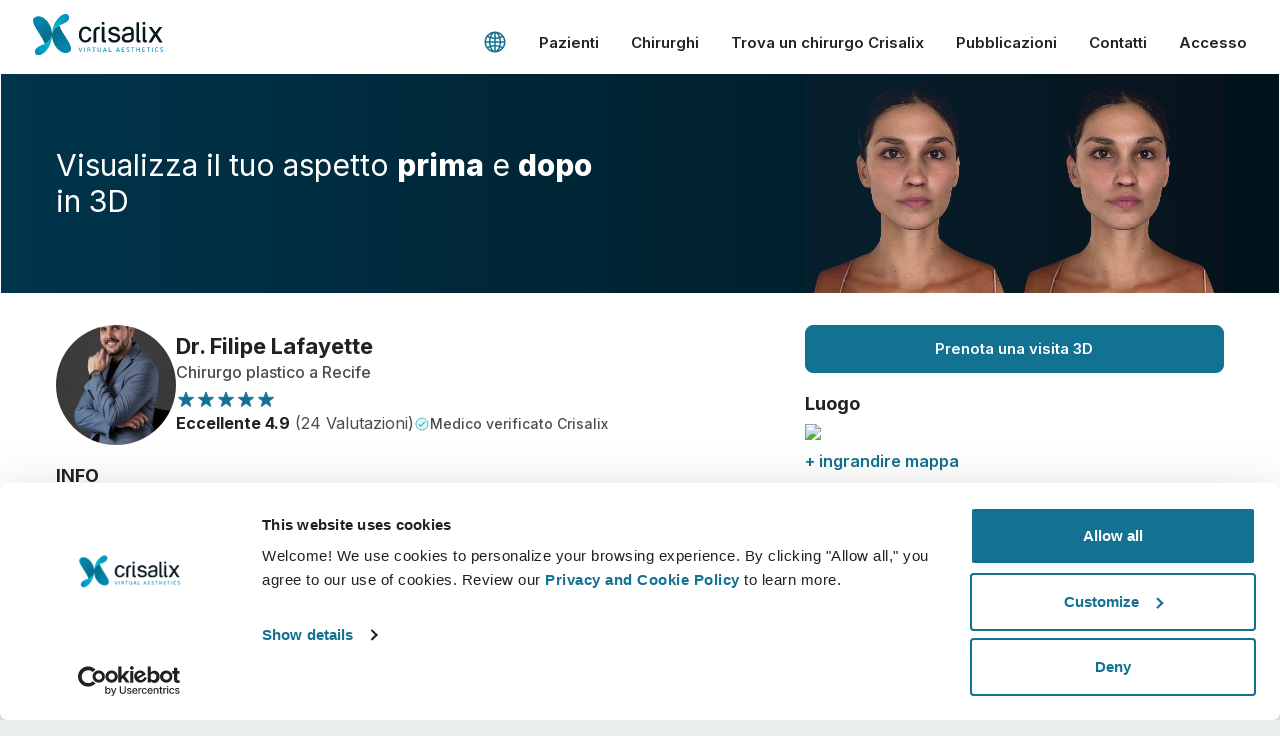

--- FILE ---
content_type: text/html; charset=utf-8
request_url: https://www.crisalix.com/it/directory/filipe-lafayette
body_size: 60151
content:
<!DOCTYPE html>
<html prefix="og: http://ogp.me/ns#" class="it no-js" lang="it">
<head>
  <meta charset="utf-8">
  <meta http-equiv="X-UA-Compatible" content="IE=edge,chrome=1">
  <title>Dr. Filipe Lafayette | Chirurgo plastico da Recife | Contatti</title>
  <meta name="viewport" content="width=device-width initial-scale=1.0">
  <meta name="application-name" content="Crisalix"/>
  <meta name="msapplication-TileColor" content="#ffffff"/>
  <meta name="msapplication-square70x70logo" content="tiny.png"/>
  <meta name="msapplication-square150x150logo" content="square.png"/>
  <meta name="msapplication-wide310x150logo" content="wide.png"/>
  <meta name="msapplication-square310x310logo" content="large.png"/>
  <link rel="shortcut icon" href="/favicon.ico">
  <link rel="apple-touch-icon" href="/touch-icon-iphone.png">
  <link rel="apple-touch-icon" sizes="72x72" href="/touch-icon-ipad.png">
  <link rel="apple-touch-icon" sizes="114x114" href="/touch-icon-iphone4.png">
  <meta property="og:site_name" content="Crisalix"/>
  <meta name="twitter:card" content="summary" />
  <meta name="twitter:site" content="@Crisalix" />
      <meta property="fb:app_id" content="617503164926515"/>
  <meta property="og:title" content="Dr. Filipe Lafayette su crisalix.com"/>
  <meta property="og:site_name" content="Crisalix"/>
  <meta property="og:image" content="https://estetix-crisalix-files.s3.amazonaws.com/uploads/avatars/18316/thumb_IMG_0381.JPG"/>
  <meta property="og:url" content="https://www.crisalix.com/it/directory/filipe-lafayette"/>
  <meta property="og:type" content="Chirurgo plastico"/>
  <meta property="description" content="Il professionista dell&#39;estetica Dr. Dr. Filipe Lafayette è su crisalix.com - Prenota un consulto Crisalix e visualizza i potenziali risultati in 3D."/>

    <meta name="description" content="ContattaDr. Filipe Lafayette. Un Chirurgo plastico in Recife. Prenota una visita con Dr. Filipe Lafayette tramite Crisalix.">
    <link rel="canonical" hreflang="it" href="https://www.crisalix.com/it/directory/filipe-lafayette">
  

  <!-- CookieBot needs to be the first script -->
  <script id="Cookiebot" src="https://consent.cookiebot.com/uc.js" data-cbid="785c05d5-f369-485b-8b39-69288a878183" data-blockingmode="auto" type="text/javascript"></script>


  <link rel="preconnect" href="https://fonts.googleapis.com">
<link rel="preconnect" href="https://fonts.gstatic.com" crossorigin>
<link href="https://fonts.googleapis.com/css2?family=Yellowtail&family=Inter:wght@400;500;600;700;800&display=swap" rel="stylesheet">

  <link rel="stylesheet" href="/assets/frontend/application-a1c2d72d1ef25fe3fcb1b0f2640327314e9504f37dc20380cb10bbb90a435f41.css" />
  <meta name="csrf-param" content="authenticity_token" />
<meta name="csrf-token" content="RLJ4Kiz9S4gt7gRzMvokQW_f-dzxVNcPfPu9LUU0MwK_sXrthmmo1s18HY5JEjWssVBSsKFqSUE_0xlJfYdi-w" />
  <script>
  window.dataLayer = window.dataLayer || [];

  (function(w, d, s, l, i) {
    w[l] = w[l] || [];
    w[l].push({
      'gtm.start': new Date().getTime(),
      event: 'gtm.js'
    });
    var f = d.getElementsByTagName(s)[0],
        j = d.createElement(s),
        dl = l !== 'dataLayer' ? '&l=' + l : '';
    var envParams = '';
    j.async = true;
    j.src = 'https://www.googletagmanager.com/gtm.js?id=' + i + dl + envParams;
    f.parentNode.insertBefore(j, f);
  })(window, document, 'script', 'dataLayer', 'GTM-K4XVHT5');

  window.updateNavigationType = () => {
    window.navigationType = window.performance.getEntriesByType('navigation')[0].type
    if(window.navigationType === 'back_forward') {
      window.navigationType = 'backward'
    } else if(window.navigationType === 'navigate') {
      window.navigationType = 'forward'
    }
  }

  window.updateGTMVars = () => {
    updateNavigationType()

    window.tagGlobalVars = {
      app_name: 'crisalix',
      environment: 'production',
      timestamp: new Date().getTime(),
      language: 'it'
    }
    window.tagPageViewVars = {
      page_name: window.location.pathname, // Current path without query params
      page_referrer: document.referrer ? (new URL(document.referrer)).pathname : null,
      navigation_type: window.navigationType,
    }
  }

  window.updateGTMVars()
  window.dataLayer.push({ ...window.tagGlobalVars, event: 'init' }) // Marketing asked for an initial event with global vars

  document.addEventListener("DOMContentLoaded", function() {
    window.updateGTMVars()
    window.dataLayer.push({ ...window.tagGlobalVars, ...window.tagPageViewVars, event: 'page_view' })
    window.pageReferrer = window.location.pathname

    checkGtmCookies()
  })
</script>

</head>
<body class="surgeons-site ">
  <header class="header--light-bg-simple">

  <div class="site-logo--header">
    <a href="/it" class="logo-anchor">
      <img alt="Crisalix Logo" class="logo-white show-between-lg-xl-up" src="/assets/logo/logo-white-fe2313c471886f9cfdd6d0f7f92536f8881db07dd65bfb558b1e63d6502aa932.svg" />
      <img alt="Crisalix Logo" class="logo-black hide-between-lg-xl-up" src="/assets/logo/logo-643e060d8bca5d9effb26d7336cb227c217ca65a3691d22a6074718e747b4de8.svg" />
    </a>
  </div>

  <div class="hamburger-container">
    <button class="c-hamburger c-hamburger--htx"><span>toggle menu</span></button>
  </div>

  <nav class="menu menu--disabled">
    <ul class="menu__list">
      <li class="menu__item menu__item--language"><a href="#" data-target="modal-default" data-content="language-selector" data-container="modal" data-body-scroll="true" class="language-selector"><svg class="icon icon_world "><use xlink:href="#icon_world"></use></svg></a></li>
      <li class="menu__item menu__item--contact menu__item--contact-mob"><a href="tel:+ 1 650-750-2127" class="menu__link"><svg class="icon icon_telephone-side "><use xlink:href="#icon_telephone-side"></use></svg>+ 1 650-750-2127</a></li>
      <li class="menu__item menu__item--contact menu__item--contact-dtop"><span class="menu__link menu__link--telephone"><svg class="icon icon_telephone-side "><use xlink:href="#icon_telephone-side"></use></svg>+ 1 650-750-2127</span></li>
      <li class="menu__item"><a class="menu__link track-js" data-action="button_click" data-gtm="{&quot;event_action&quot;:&quot;menuclick&quot;,&quot;event_position&quot;:&quot;1level&quot;,&quot;event_label&quot;:&quot;Patients&quot;}" href="/it">Pazienti</a></li>
      <li class="menu__item menu__item--surgeons">
        <div class="menu__plus-icon"><span class="menu__plus-icon-holder"></span></div><a href="/it/doctor" class="menu__link menu__link--surgeons track-js" data-action="button_click" data-gtm="{&quot;event_action&quot;:&quot;menuclick&quot;,&quot;event_position&quot;:&quot;1level&quot;,&quot;event_label&quot;:&quot;Surgeons&quot;}">Chirurghi</a><a href="#" class="menu__link menu__link--surgeons-mob track-js" data-action="button_click" data-gtm="{&quot;event_action&quot;:&quot;menuclick&quot;,&quot;event_position&quot;:&quot;1level&quot;,&quot;event_label&quot;:&quot;Surgeons&quot;}">Chirurghi</a>
        <ul class="menu__submenu">
          <li class="menu__submenu-item"><a href="/it/doctor" class="menu__submenu-link track-js" data-action="button_click" data-gtm="{&quot;event_action&quot;:&quot;menuclick&quot;,&quot;event_position&quot;:&quot;2level&quot;,&quot;event_label&quot;:&quot;Surgeons home&quot;}">Accesso chirurghi</a></li>
          <li class="menu__submenu-item"><a href="/it/business-platform" class="menu__submenu-link track-js" data-action="button_click" data-gtm="{&quot;event_action&quot;:&quot;menuclick&quot;,&quot;event_position&quot;:&quot;2level&quot;,&quot;event_label&quot;:&quot;3D Business Platform&quot;}">Piattaforma Business 3D</a></li>
          <li class="menu__submenu-item"><a href="/it/prices" class="menu__submenu-link track-js" data-action="button_click" data-gtm="{&quot;event_action&quot;:&quot;menuclick&quot;,&quot;event_position&quot;:&quot;2level&quot;,&quot;event_label&quot;:&quot;Plans&quot;}">Piani</a></li>
        </ul>
      </li>
      <li class="menu__item"><a class="menu__link track-js" data-action="button_click" data-gtm="{&quot;event_action&quot;:&quot;menuclick&quot;,&quot;event_position&quot;:&quot;1level&quot;,&quot;event_label&quot;:&quot;Find a Crisalix Surgeon&quot;}" href="/it/directory">Trova un chirurgo Crisalix</a></li>
      <li class="menu__item"><a class="menu__link track-js" data-action="button_click" data-gtm="{&quot;event_action&quot;:&quot;menuclick&quot;,&quot;event_position&quot;:&quot;1level&quot;,&quot;event_label&quot;:&quot;Publications&quot;}" href="/it/publications">Pubblicazioni</a></li>
      <li class="menu__item"><a class="menu__link track-js" data-action="button_click" data-gtm="{&quot;event_action&quot;:&quot;menuclick&quot;,&quot;event_position&quot;:&quot;1level&quot;,&quot;event_label&quot;:&quot;Contact&quot;}" href="/it/customer-care/contact">Contatti</a></li>
        <li class="menu__item"><a href="https://sso.crisalix.com/users/sign_in" class="menu__link">Accesso</a></li>
      <li class="menu__item hide-lg-up"><a href="#" data-target="modal-default" data-content="language-selector" data-container="modal" data-body-scroll="true" class="language-selector menu__link"><svg class="icon icon_world "><use xlink:href="#icon_world"></use></svg>Italiano</a></li>
    </ul>
  </nav>
</header>


  
<div class="content-wrapper content-wrapper--padded surgeons-site">
  <div class="main-area-container">
    <div class="main-area--surgeon-profile inner-banner-video">
      <div class="main-area-inner__shape main-area-inner__shape--btm-left"></div>
      <media-transition>
          <video width="100%" preload="none" poster="/assets/surgeons/face-transparent-5ab940d531a1d7ab3df23892926bbb576fabbdd476153531d283a46f6de728e6.png" loop="loop" muted="muted" autoplay="autoplay"><source data-src="/video/surgeons/face-black.mp4" type="video/mp4"><source data-src="/video/surgeons/face-black.webm" type="video/webm"><source data-src="/video/surgeons/face-black.ogv" type="video/ogg"></video>
          <video width="100%" preload="none" poster="/assets/surgeons/mammo-transparent-1a144ab23083b863fc14c8f93aea8b518be524772191add3fc6241d65753dbee.png" loop="loop" muted="muted" autoplay="autoplay"><source data-src="/video/surgeons/mammo-black.mp4" type="video/mp4"><source data-src="/video/surgeons/mammo-black.webm" type="video/webm"><source data-src="/video/surgeons/mammo-black.ogv" type="video/ogg"></video>
          <video width="100%" preload="none" poster="/assets/surgeons/body-transparent-6b876ad39a9451c98ca1f397327ede075548472a6dfccc11923f838252229e77.png" loop="loop" muted="muted" autoplay="autoplay"><source data-src="/video/surgeons/body-black.mp4" type="video/mp4"><source data-src="/video/surgeons/body-black.webm" type="video/webm"><source data-src="/video/surgeons/body-black.ogv" type="video/ogg"></video>
      </media-transition>
    </div>
    <div class="overlay"></div>
    <div class="inner-headline-container inner-headline-container--surgeon-profile">
      <h1 class="hl--main-inner hl--main-inner-surgeon-profile">Visualizza il tuo aspetto <span class="bold-800">prima</span> e <span class="bold-800">dopo</span> in 3D</h1>
    </div>
  </div>

  <section class="block surgeon-profile-container full-width-max">
    <div class="surgeon-profile">
      <div class="col col-60 sticky-content">
        <div class="surgeon-profile__img-details">
          <img class="surgeon-profile__desktop-img" itemprop="image" alt="Dr. Filipe Lafayette" src="https://estetix-crisalix-files.s3.amazonaws.com/uploads/avatars/18316/thumb_IMG_0381.JPG" />
          <div class="surgeon-profile__main-details">
            <div class="surgeon-profile__title-photo">
              <div class="surgeon-profile__surgeon-img section">
                <img class="fluid" itemprop="image" src="https://estetix-crisalix-files.s3.amazonaws.com/uploads/avatars/18316/thumb_IMG_0381.JPG" />
              </div>
              <div>
                <h2 class="surgeon-profile__name">Dr. Filipe Lafayette</h2>
                <p class="surgeon-profile__profession">Chirurgo plastico a Recife</p>
              </div>
            </div>
              <div class="surgeon-profile__stars"><svg class="icon icon_reviews-star-filled "><use xlink:href="#icon_reviews-star-filled"></use></svg><svg class="icon icon_reviews-star-filled "><use xlink:href="#icon_reviews-star-filled"></use></svg><svg class="icon icon_reviews-star-filled "><use xlink:href="#icon_reviews-star-filled"></use></svg><svg class="icon icon_reviews-star-filled "><use xlink:href="#icon_reviews-star-filled"></use></svg><svg class="icon icon_reviews-star-filled "><use xlink:href="#icon_reviews-star-filled"></use></svg></div>
              <div class="surgeon-card__rating">
                <p class="surgeon-card__rating-text ">
                  <strong>Eccellente 4.9</strong> (24 Valutazioni)
                </p>
                <span class="surgeon-card__rating-verified-text"><img class="surgeon-card__rating-verified-icon" src="/assets/icons/icon_tick-filled-58ccf87e1bc5f6ab74c99d280bba02ada63084c5969120451cd8804012b26c4c.svg" />Medico verificato Crisalix</span>
              </div>
          </div>
          <div class="surgeon-profile__certified">
          </div>
        </div>

        <h3 class="surgeon-profile__subtitle">INFO</h3>
        <p class="mb-2">
            Inizia la tua visita 3D con <strong>Dr. Filipe Lafayette</strong>, un chirurgo plastico di alto livello a Recife, Brazil che utilizza <strong>Crisalix 3D</strong> per offrire un servizio di altissimo livello e per rispondere alla tua domanda fondamentale <em>"Come potrei apparire dopo l'intervento?"</em>. Carica 3 semplici foto in maniera sicura e <strong>Dr. Filipe Lafayette</strong> potrà mostrarti il tuo <em>nuovo tu</em> in 3D.
        </p>



      </div>

      <div class="col col-40 sticky-content">
        <div class="surgeon-profile__book-btn-container">
          <a class="btn--primary surgeon-profile__book-btn" href="https://my.crisalix.com/signup?token=1f87d1d66f5d55dec5fb46a5c3350692&amp;origin=directory&amp;locale=it">Prenota una visita 3D</a>
        </div>
        <h3 class="surgeon-profile__subtitle">Luogo</h3>
        <img class="surgeon-profile__map fluid mb-0-5" src="https://maps.google.com/maps/api/staticmap?key=AIzaSyDZBboXzNt74a5fHy6331ynu5S00R0urQs&amp;center=33.8547,35.8623&amp;zoom=15&amp;size=600x200&amp;maptype=roadmap&amp;markers=color:0x137191|label:none|33.8547,35.8623&amp;style=feature:all|element:all|saturation:-100" />
        <a title="+ ingrandire mappa" class="enlarge-map" target="_blank" href="https://maps.google.es/?ll=33.8547,35.8623&amp;q=loc:33.8547,35.8623&amp;z=14">+ ingrandire mappa</a>
        <h3 class="surgeon-profile__subtitle">Indirizzo</h3>
        <dl class="address surgeon_location icon-crisalix-location">
          <dt itemprop="workLocation" itemscope itemtype="http://schema.org/Place">Vanitá</dt>

            <dd itemprop="address" itemscope itemtype="http://schema.org/PostalAddress">
              <span itemprop="streetAddress">Avenida República de Líbano, 251 Pina. Empresarial RioMar Trade Center Sala 2103, Torre 3</span> <span itemprop="postalCode">51110-160</span> <span itemprop="addressLocality">Recife</span> - <span itemprop="addressRegion">Pernambuco </span>, <span itemprop="addressCountry">Brazil</span>
            </dd>
        </dl>

          <h3 class="surgeon-profile__subtitle">Web</h3>
          <p class="mb-2"><a href="http://www.filipelafayette.com">http://www.filipelafayette.com</a></p>



        <h3 class="surgeon-profile__subtitle">Lingue disponibili</h3>
        <p class="mb-2">
          Português
        </p>

          <h3 class="surgeon-profile__subtitle">Specialità</h3>
          <ul class="surgeon-profile__specialities">
              <li><span class="surgeon-profile__speciality">Addominoplastica</span></li>
              <li><span class="surgeon-profile__speciality">Addominoplastica</span></li>
              <li><span class="surgeon-profile__speciality">Aumento alloplastico del viso</span></li>
              <li><span class="surgeon-profile__speciality">Aumento del volume del viso</span></li>
              <li><span class="surgeon-profile__speciality">Aumento delle labbra</span></li>
              <li><span class="surgeon-profile__speciality">Brachioplastica</span></li>
              <li><span class="surgeon-profile__speciality">Chirurgia del naso (Rinoplastica)</span></li>
              <li><span class="surgeon-profile__speciality">Chirurgia dell&#39;orecchio</span></li>
              <li><span class="surgeon-profile__speciality">Chirurgia della palpebra</span></li>
              <li><span class="surgeon-profile__speciality">Dermolipectomia della &#39;cintura&#39;</span></li>
              <li><span class="surgeon-profile__speciality">Fillers dermici</span></li>
              <li><span class="surgeon-profile__speciality">Implante de Panturrilha</span></li>
              <li><span class="surgeon-profile__speciality">Infiltrazione di grasso</span></li>
              <li><span class="surgeon-profile__speciality">Innalzamento fronte</span></li>
              <li><span class="surgeon-profile__speciality">Innesto di tessuto adiposo nella regione mammaria</span></li>
              <li><span class="surgeon-profile__speciality">Lifting del collo</span></li>
              <li><span class="surgeon-profile__speciality">Lifting viso</span></li>
              <li><span class="surgeon-profile__speciality">Lipoenxertia</span></li>
              <li><span class="surgeon-profile__speciality">Liposuzione</span></li>
              <li><span class="surgeon-profile__speciality">Mastopessi</span></li>
              <li><span class="surgeon-profile__speciality">Mastoplastica additiva</span></li>
              <li><span class="surgeon-profile__speciality">Mastoplastica riduttiva</span></li>
              <li><span class="surgeon-profile__speciality">Mastoplastica riduttiva uomo</span></li>
              <li><span class="surgeon-profile__speciality">Mentoplastica</span></li>
              <li><span class="surgeon-profile__speciality">Mini addominoplastica</span></li>
              <li><span class="surgeon-profile__speciality">Neurotossine</span></li>
              <li><span class="surgeon-profile__speciality">Protesi Glutei</span></li>
              <li><span class="surgeon-profile__speciality">Riduzione delle piccole labbra</span></li>
              <li><span class="surgeon-profile__speciality">Rimodellamento cosce</span></li>
              <li><span class="surgeon-profile__speciality">Rimozione nei del viso</span></li>
              <li><span class="surgeon-profile__speciality">Ringiovanimento dei tessuti periorali</span></li>
              <li><span class="surgeon-profile__speciality">Ringiovanimento del viso</span></li>
              <li><span class="surgeon-profile__speciality">Sollevamento zigomi</span></li>
              <li><span class="surgeon-profile__speciality">Sostituzione della protesi mammaria</span></li>
              <li><span class="surgeon-profile__speciality">Tossina Botulinica</span></li>
              <li><span class="surgeon-profile__speciality">pelle tirata</span></li>
          </ul>


        <div class="txt-center-sm">
          <a class="side-m-0 btn--primary surgeon-profile__book-btn" href="https://my.crisalix.com/signup?token=1f87d1d66f5d55dec5fb46a5c3350692&amp;origin=directory&amp;locale=it">Prenota una visita 3D</a>
        </div>
      </div>
    </div>
  </section>

  <section class="endorsements">
  <div class="endorsements__seen-on">
    <p>Visto su</p>
    <div class="column"><img class="cosmopolitan fluid" src="/assets/endorse/cosmopolitan-70464f5dfe0ea171c21e21f6f122d0ab0100035616e4bbf24b591a5af20ef25a.svg" /></div>
    <div class="column"><img class="elle fluid" src="/assets/endorse/elle-61d2aab264ab9139248058fb607aa96218baa45a978ba4c6077391f64a0dfb74.svg" /></div>
    <div class="column"><img class="netflix fluid" src="/assets/endorse/netflix-39eda8106b8317d320cfe3f5c68a0a97989c3d52827b027a70ed5f21728e12b9.svg" /></div>
    <div class="column"><img class="cnn fluid" src="/assets/endorse/cnn-b6ad2af5727777dc679374a7b2956f4850aa6f566fa4594b05a0f669682c1cb9.svg" /></div>
    <p class="endorsements__title"></p>
  </div>
</section>


  <section class="full-width-max">
    <div class="row-flex-center media-transition-example-photos__wrapper">
      <media-transition class="column">
          <img src="/assets/surgeon-profile/face-e3c29af61bf1b7fb215a3400b94509400f6ea9a2a3e5eb491cceff17bd13e4f2.jpg" alt="Foto di esempio per generare un modello 3D con Crisalix." class="fluid surgeon-profile__example-photos">
          <img src="/assets/surgeon-profile/mammo-c8320bb941441a577da55d19799ef32c87c017c83ef94fef71f9966197f62f44.jpg" alt="Foto di esempio per generare un modello 3D con Crisalix." class="fluid surgeon-profile__example-photos">
          <img src="/assets/surgeon-profile/body-74292706491909576c2a3fe6677d6f86fac867df165f656103544e5c57826834.jpg" alt="Foto di esempio per generare un modello 3D con Crisalix." class="fluid surgeon-profile__example-photos">
      </media-transition>
      <div class="column media-transition-example-photos__txt-col">
        <div class="txt-block">
          <h3 class="hl--paragraph txt-center-sm hl__separator">E&#39; semplice!</h3>
          <p>Ti basta caricare tre foto per poi visualizzare il tuo 3D durante la visita medica con <strong class='blue'>Dr. Filipe Lafayette</strong>. Prima del consulto potrai vedere il tuo 3D attuale e, successivamente, ricevere accesso alla visualizzazione del tuo nuovo aspetto comodamente da casa e condividerlo con i tuoi amici per una decisione più ponderata.</p>
          <div class="txt-center-sm">
            <a class="btn--primary ml-0-md" href="https://my.crisalix.com/signup?token=1f87d1d66f5d55dec5fb46a5c3350692&amp;origin=directory&amp;locale=it">Vedi il tuo nuovo tu ORA!</a>
          </div>
        </div>
      </div>
    </div>
  </section>

  <section class="full-width-max order video--surgeon-profile">
    <div class="row-flex-center">
      <div class="column video-holder overflow-visible">
        <img src="/assets/surgeon-profile/typical-consult-face-da432927dda6094c4d123e3dff4dcb30c3d62ac18f97a68c9ae29ef07b78a663.jpg" alt="Medico che mostra a un paziente una simulazione 3D su un tablet durante una consulenza di chirurgia estetica usando il software Crisalix." class="fluid border-radius-16 style">
      </div>
      <div class="column">
        <div class="txt-block">
          <h3 class="hl--paragraph txt-center-sm hl__separator">Come funziona una tipica visita con 3D?</h3>
          <p>Durante la tua prossima visita, potrai visualizzare il tuo nuovo aspetto mentre il Dr. <strong class='blue'>Dr. Filipe Lafayette</strong> ti darà alcuni consigli preziosi.</p>
            <a href="#" class="video__link mb-0-5" data-target="modal-video" data-videourl="https://player.vimeo.com/video/433554336?autoplay=true">
              <svg class="icon icon_play "><use xlink:href="#icon_play"></use></svg>Consulto facciale 3D
            </a><br/>
            <a href="#" class="video__link mb-0-5" data-target="modal-video" data-videourl="https://player.vimeo.com/video/432836469?autoplay=true">
              <svg class="icon icon_play "><use xlink:href="#icon_play"></use></svg>Consulto in 3D per il seno
            </a><br/>
            <a href="#" class="video__link mb-0-5" data-target="modal-video" data-videourl="https://player.vimeo.com/video/578112655?autoplay=true">
              <svg class="icon icon_play "><use xlink:href="#icon_play"></use></svg>Consulto in 3D per il corpo
            </a><br/>
          <div class="txt-center-sm mt-1">
            <a class="btn--primary ml-0-md" href="https://my.crisalix.com/signup?token=1f87d1d66f5d55dec5fb46a5c3350692&amp;origin=directory&amp;locale=it">Vedi il tuo nuovo tu ORA!</a>
          </div>
        </div>
      </div>
    </div>
  </section>

  <section class="separator-container">
    <div class="separator"></div>
  </section>

  <section class="patient-care-1 full-width-max">
    <div class="txt-block txt-center">
      <h3 class="hl--paragraph mb-0-5">Migliora il servizio al paziente</h3>
      <p>Crisalix è uno strumento innovativo che migliora la comunicazione tra medici e pazienti. L&#39;interconnessione ed il 3D visualizzabile, aiutano a rendere più trasparente la comunicazione tra medico e paziente.</p>
    </div>
  </section>

  <section class="patient-care-2 full-width-max">
    <div class="row-flex txt-center">
      <div class="column">
        <svg class="icon icon_intelligent "><use xlink:href="#icon_intelligent"></use></svg>
        <h3 class="hl--paragraph">Informato</h3>
        <p>Crisalix ti facilita la comunicazione con i pazienti in merito ai possibili risultati dell&#39;intervento in base al modello 3D del loro stesso corpo</p>
      </div>
      <div class="column">
        <svg class="icon icon_confident "><use xlink:href="#icon_confident"></use></svg>
        <h3 class="hl--paragraph">Confidente</h3>
        <p>Coinvolgere al massimo i pazienti durante la visita li aiuta a decidere al meglio.</p>
      </div>
      <div class="column">
        <svg class="icon icon_satisfied "><use xlink:href="#icon_satisfied"></use></svg>
        <h3 class="hl--paragraph">Soddisfatto</h3>
        <p>Il 100% delle donne dichiara di essere soddisfatto o molto soddisfatto del risultato, se ha utilizzato Crisalix 3D prima dell&#39;intervento*</p>
      </div>
    </div>
    <p class="footnote">*Sondaggio online realizzato tra maggio 2010 e settembre 2011 con pazienti sottoposte ad una mastoplastica additiva nello stesso periodo, in Svizzera. </p>
  </section>

  <section class="full-width-max order">
    <div class="row-flex-center overflow-visible">
      <div class="column"> <img src="/assets/surgeon-profile/patient-home-access-mammo-90fa711b54b6906649e9c0e559d358cd3adf6fe33a62ea93728b06db1fbcd0e3.jpg" alt="Paziente a casa che usa uno smartphone per visualizzare una simulazione 3D nell&#39;app paziente Crisalix." class="fluid border-radius-16 style"></div>
      <div class="column">
        <div class="txt-block">
          <h3 class="hl--paragraph txt-center-sm hl__separator">Vuoi scoprire che cosa ti sta meglio?</h3>
          <p>Dopo la visita, <strong><strong class='blue'>Dr. Filipe Lafayette</strong></strong> potrebbe lasciarti consultare il tuo 3D da casa, tramite il tuo account Crisalix. Questo ti permetterà di condividere le tue simulazioni con la tua famiglia, amici o con chiunque tu desideri. </p>
          <div class="txt-center-sm">
            <a class="btn--primary ml-0-md" href="https://my.crisalix.com/signup?token=1f87d1d66f5d55dec5fb46a5c3350692&amp;origin=directory&amp;locale=it">Vedi il tuo nuovo tu ORA!</a>
          </div>
        </div>
      </div>
    </div>
  </section>

  <section class="full-width-max features-1">
    <div class="row-flex txt-center">
      <div class="column">
        <svg class="icon icon_lock "><use xlink:href="#icon_lock"></use></svg>
        <h3 class="hl--paragraph">Facile e sicuro</h3>
        <p>Crisalix si impegna a proteggere sempre la tua privacy. I nostri server sono totalmente criptati e le tue informazioni rese sicure e protette.</p>
      </div>
      <div class="column txt-center">
        <svg class="icon icon_imac "><use xlink:href="#icon_imac"></use></svg>
        <h3 class="hl--paragraph">High-Tech</h3>
        <p>Primo simulatore 3D web-based per chirurgia plastica e medicina estetica, già utilizzato da dottori in oltre 100 e raccomandato da diverse società di chirurgia plastica.</p>
      </div>
      <div class="column">
        <svg class="icon icon_3D "><use xlink:href="#icon_3D"></use></svg>
        <h3 class="hl--paragraph">Il tuo nuovo look in 3D</h3>
        <p>Scopri come potresti apparire dopo un intervento di chirurgia plastica e/o di medicina estetica.</p>
      </div>
    </div>
  </section>

  <section class="procedures full-width">
  <div class="procedures_title txt-block txt-center">
    <p class="mb-0">L&#39;unica soluzione di imaging 3D che copre la simulazione di:</p>
    <h3 class="hl--paragraph txt-center">Tutti i trattamenti per ogni tua esigenza attuale e futura</h3>
  </div>
  <div class="procedures-lists">
      <div class="procedures__card">
        <div class="procedures__img-container">
          <img src="/assets/surgeons/face-b4b8c4ee4e31a312a3bf11d397f2aa9013e6aeeb77119b0ee50d49947e6cd9f3.jpg" class="procedures-lists__mobile-img">
          <video width="100%" preload="none" poster="/assets/surgeons/face-b4b8c4ee4e31a312a3bf11d397f2aa9013e6aeeb77119b0ee50d49947e6cd9f3.jpg" loop="loop" class="procedures-lists__video" muted="muted"><source data-src="/video/surgeons/face.mp4" type="video/mp4"><source data-src="/video/surgeons/face.webm" type="video/webm"><source data-src="/video/surgeons/face.ogv" type="video/ogg"></video>
          <p class="essential-technologies__label essential-technologies__label--procedures">Viso</p>
        </div>
        <ul class="procedures__list list--features">
          <li>Valutazione del volto</li>
          <li>Misurazioni automatizzate</li>
          <li>Rinoplastica</li>
          <li>Lifting del volto</li>
          <li>Sopracciglia e Foxy Eyes</li>
          <li>Blefaroplastica</li>
          <li>Trattamenti per guance e collo</li>
          <li>Filler dermici e tossina botulinica</li>
          <li>Labbra</li>
          <li>Chirurgia del mento e della mascella</li>
          <li>Tightening facciale</li>
          <li>Bichectomia</li>
          <li>Procedure laser</li>
          <li>Peeling</li>
          <li>e molto altro</li>
        </ul>
      </div>
      <div class="procedures__card">
        <div class="procedures__img-container">
          <img src="/assets/surgeons/mammo-a7a34ce5197e2d4d551d5213ea2c279503a199ad8111ef6b3e81c7bab9adbd6e.jpg" class="procedures-lists__mobile-img">
          <video width="100%" preload="none" poster="/assets/surgeons/mammo-a7a34ce5197e2d4d551d5213ea2c279503a199ad8111ef6b3e81c7bab9adbd6e.jpg" loop="loop" class="procedures-lists__video" muted="muted"><source data-src="/video/surgeons/mammo.mp4" type="video/mp4"><source data-src="/video/surgeons/mammo.webm" type="video/webm"><source data-src="/video/surgeons/mammo.ogv" type="video/ogg"></video>
          <p class="essential-technologies__label essential-technologies__label--procedures">SENO</p>
        </div>
        <ul class="procedures__list list--features">
          <li>Valutazione del seno</li>
          <li>Misurazioni automatizzate</li>
          <li>Mastoplastica Additiva</li>
          <li>Riduzione mammaria</li>
          <li>Mastopessi</li>
          <li>Sostituzione protesi</li>
          <li>Fat transfer</li>
          <li>Protesi mammarie</li>
          <li>Posizionamento IMF</li>
          <li>Solco intermammario</li>
          <li>Cicatrici</li>
          <li>Ricostruzione mammaria</li>
          <li>Dinamica 5D</li>
          <li>Abbigliamento virtuale</li>
          <li>e molto altro</li>
        </ul>
      </div>
      <div class="procedures__card">
        <div class="procedures__img-container">
          <img src="/assets/surgeons/body-fc343e623cf2ba65a2de72af9be6bf0cafb642f638fb7e23841e0ecea8c087a6.jpg" class="procedures-lists__mobile-img">
          <video width="100%" preload="none" poster="/assets/surgeons/body-fc343e623cf2ba65a2de72af9be6bf0cafb642f638fb7e23841e0ecea8c087a6.jpg" loop="loop" class="procedures-lists__video" muted="muted"><source data-src="/video/surgeons/body.mp4" type="video/mp4"><source data-src="/video/surgeons/body.webm" type="video/webm"><source data-src="/video/surgeons/body.ogv" type="video/ogg"></video>
          <p class="essential-technologies__label essential-technologies__label--procedures">CORPO</p>
        </div>
        <ul class="procedures__list list--features">
          <li>Valutazione del corpo</li>
          <li>Misurazioni automatizzate</li>
          <li>Addominoplastica</li>
          <li>Liposuzione / trasferimento lipo</li>
          <li>Modellamento corpo</li>
          <li>Natiche</li>
          <li>Liposuzione ad alta definizione</li>
          <li>e molto altro</li>
        </ul>
      </div>
  </div>
    <p class="footnote footnote--procedures">Simula qualsiasi procedura scegliendo una protesi dalle oltre 5000 disponibili tra Allergan, Arion, Eurosilicone, Mentor, Motiva, Nagor, Polytech, Sebbin, Sientra, Silimed e tra diversi profili, tipo di intervento, cicatrici, lipofilling e molto altro.</p>
</section>


  <section class="satisfaction-block full-width-max">
    <div class="row">
  <div class="column donut-chart__charts-col donut-animation-satisfaction">
    <div data-percentage="98%" class="donut-chart donut-chart--crisalix-satisfaction">
      <div class="donut-chart__chart-container">
        <p class="donut-chart__percentage">0</p><span class="donut-chart__percentage-sign">%</span>
        <svg width="160" height="160" xmlns="http://www.w3.org/2000/svg">
          <g>
            <circle id="circle1" r="69.85699" cy="81" cx="81" stroke-width="6" stroke-linecap="round" stroke="#137191" fill="none" class="circle_animation"></circle>
          </g>
        </svg>
      </div>
    </div>
  </div>
  <div class="column">
    <div class="txt-block txt-center-sm">
      <p class="txt-center-sm weight-400">Il 98%  di pazienti consiglierebbe Crisalix ai propri amici</p>
    </div>
  </div>
</div>

  </section>

  <section class="txt-center">
    <h3 class="hl--block-lowercase txt-center mb-1">Pronto per vedere il tuo nuovo tu?</h3>
    <div class="btn-container">
      <a class="btn--primary" href="https://my.crisalix.com/signup?token=1f87d1d66f5d55dec5fb46a5c3350692&amp;origin=directory&amp;locale=it">Prenota una visita 3D</a>
    </div>
  </section>
  <div class="sticky-book">
    <a class="btn--primary surgeon-profile__book-btn mb-0" href="https://my.crisalix.com/signup?token=1f87d1d66f5d55dec5fb46a5c3350692&amp;origin=directory&amp;locale=it">Prenota una visita 3D</a>
  </div>
</div>
<script type="application/ld+json">
{
  "@context":"https://schema.org/",
  "@type":"Physician",
  "medicalSpecialty":"PlasticSurgery",
  "url":"http://www.filipelafayette.com",
  "name":"Dr. Filipe Lafayette",
  "email":"filipelafayette@gmail.com",
  "address":{
    "@type":"PostalAddress",
    "streetAddress":"Avenida República de Líbano, 251, Pina. Empresarial RioMar Trade Center Sala 2103, Torre 3",
    "addressLocality":"Recife",
    "addressCountry":"BR",
    "postalCode":"51110-160"
  }
    ,
    "aggregateRating":{
      "@type":"AggregateRating",
      "ratingValue":4.9,
      "reviewCount":18,
      "bestRating":5,
      "worstRating":1
    },

    "review": [
    ]
}
</script>

<script src="https://webchat.woztell.com/sdk.js"></script>
<script>
  WoztellWebchat.init({
    version: "1.0",
    token: "eyJhbGciOiJIUzI1NiIsInR5cCI6IkpXVCJ9.eyJhdWQiOiJXQkMiLCJ0eXBlIjoiZGVmYXVsdFRva2VuIiwiYmlkIjoiNjdmNzhkNjAzYmE5Yzg1MjQ5YTc5OThiIiwianRpIjoiZTZiN2QxYWMtMDNjOC01NWFhLWFjNzEtZDQyOTVhOTAyY2M0In0.8wAqRkpfq23pHslrJ9p8r4k5ikzDZJ-9hkpwum-l8xc"
  },{"defaultOpen":false, "welcomeMessage": "Ciao! Vuoi scoprire il tuo Prima e Dopo in 3D?", "greetings": "Ciao! Ogni domanda?"})
</script>



  <div class="sticky-login">
    <a href="https://my.crisalix.com/login?locale=it" class="btn btn--white sticky-login__btn">Accesso</a>
    <a href="https://my.crisalix.com/signup?token=1f87d1d66f5d55dec5fb46a5c3350692&amp;origin=directory&amp;locale=it" class="btn btn--secondary sticky-login__btn">Registrati</a>
</div>

  <footer class="footer fade-up-in">
  <div class="row-flex--footer">
    <div class="column">
      <nav>
        <h4 class="hl--list footer__hl">Azienda</h4>
        <ul>
          <li><a class="footer__link" href="/it/about-us">Su di noi</a></li>
          <li><a class="footer__link" href="https://crisalix-labs-slu.jobs.personio.com">Lavora con noi</a></li>
          <li><a class="footer__link" href="/it/news">Notizie</a></li>
          <li><a class="footer__link" href="/it/publications">Pubblicazioni</a></li>
          <li><a class="footer__link" href="/it/events">Eventi</a></li>
          <li><a class="footer__link" href="/resources">Resources</a></li>
        </ul>
      </nav>
    </div>
    <div class="column">
      <nav>
        <h4 class="hl--list footer__hl">Chirurghi</h4>
        <ul>
          <li><a class="footer__link" href="/it/doctor">Home chirurghi</a></li>
          <li><a class="footer__link" href="/it/business-platform">Manager business 3D</a></li>
          <li><a class="footer__link" href="/it/prices">Piani dei chirurghi</a></li>
        </ul>
      </nav>
    </div>
    <div class="column">
      <nav>
        <h4 class="hl--list footer__hl">Pazienti</h4>
        <ul>
          <li><a class="footer__link" href="/it">Home pazienti</a></li>
          <li><a class="footer__link" href="/it/directory">Trova un chirurgo Crisalix</a></li>
          <li><a class="footer__link" href="https://my.crisalix.com">Community</a></li>
        </ul>
      </nav>
    </div>
    <div class="column">
      <nav>
        <h4 class="hl--list footer__hl">Supporto</h4>
        <ul>
          <li><a class="footer__link" href="/it/customer-care/contact">Contattaci</a></li>
          <li><a class="footer__link" href="https://help.crisalix.com">Centro assistenza</a></li>
        </ul>
      </nav>
    </div>
    <div class="column">
      <nav>
        <h4 class="hl--list footer__hl">Legale</h4>
        <ul>
          <li><a class="footer__link" href="/it/legal/universal-terms">Termini universali</a></li>
          <li><a class="footer__link" href="/it/legal/privacy-policy">Privacy Policy</a></li>
          <li><a class="footer__link" href="/it/legal/security-statement">Sicurezza</a></li>
          <li><a class="footer__link" href="/it/legal/hipaa-statement">HIPAA</a></li>
          <li><a onclick="Cookiebot.show() " class="footer__link" href="javascript:void(0)">Impostazioni Cookie</a></li>
        </ul>
      </nav>
    </div>
    <div class="column">
      <nav>
        <h4 class="hl--list footer__hl">Social</h4>
        <ul>
          <li><a class="footer__link" href="https://www.instagram.com/crisalix/">Instagram</a></li>
          <li><a class="footer__link" href="https://twitter.com/Crisalix">Twitter</a></li>
          <li><a class="footer__link" href="https://www.youtube.com/user/Online3Dsimulation">Youtube</a></li>
        </ul>
      </nav>
    </div>
  </div>
  <div class="row-btm">
    <div class="column">
      <p class="copyright">© 2026 Crisalix S.A.</p>
      <a href="#" data-target="modal-default" data-content="language-selector" data-container="modal" data-body-scroll="true" class="language-selector">
        <svg class="icon icon_world "><use xlink:href="#icon_world"></use></svg>Italiano
      </a>
    </div>
    <div class="column">
      <div class="clinically">
        <svg class="icon icon_stamp "><use xlink:href="#icon_stamp"></use></svg>Statisticamente provato
      </div>
      <div class="swiss">
        <span class="icon-wrap"><svg class="icon icon_swiss "><use xlink:href="#icon_swiss"></use></svg></span>Swiss Made
      </div>
    </div>
  </div>
</footer>

  <div class="modal modal--default">
  <div class="modal__dialog">
    <span data-dismiss="modal" class="modal__close-link close-modal"><span class="modal__close close-modal"><svg class="icon icon_cross "><use xlink:href="#icon_cross"></use></svg></span></span>
    <div class="modal__body"></div>
  </div>
</div>

<div class="modal modal--video">
  <div class="modal__dialog">
    <span data-dismiss="modal" class="modal__close-link close-modal"><span class="modal__close close-modal"><svg class="icon icon_cross "><use xlink:href="#icon_cross"></use></svg></span></span>
    <div class="modal__body">
      <iframe id="player1" src="" width="100%" height="100%" frameborder="0" webkitallowfullscreen="" mozallowfullscreen="" allowfullscreen="" class="vimeo"></iframe>
    </div>
  </div>
</div>

<div class="modal-content-mainbanner-modal" style="display: none;">
  <div class="mainbanner-modal__header">
    <h2 class="mainbanner-modal__title hl--paragraph txt-center">Crisalix Valutazioni e recensioni©</h2>
    <div class="mainbanner-modal__content">
      <div class="col mainbanner-modal__text">
        <p>Sapevi che  
<span class="modal-number-box"> 
  <span class="modal-number">1</span> 
  <span><strong>over 95% of patients</strong> find reviews and ratings essential <strong>before choosing a healthcare professional or clinic</strong></span>
</span> 
 <span class="modal-number-box"> 
  <span class="modal-number">2</span> 
  <span><strong> Il 94% di essi</strong>afferma che le recensioni negative lo ha spinto a<strong> evitare quelli con feedback negativi</strong>? </span>
</span> 
Perciò, è vitale raccogliere <strong> il maggior numero di recensioni e assicurarsi che esse siano il più positive possibile</strong>. Sembra logico, è vero, ma come fare per raggiungere questo obiettivo?</p>
        <p>Contattaci e scopri come puoi aumentare il tuo livello di fiducia.</p>
      </div>
    </div>
    <div class="mainbanner-modal__btn-group">
      <a href="#" data-target="modal-default" data-content="contact-us" data-container="modal" data-body-scroll="true" data-callback="instanctContactModal('214')" class="btn btn--primary mb-0 mainbanner-modal__btn-js">Richiedi una demo gratuita</a>
    </div>
  </div>
</div>

<div class="modal-content-my-signup-modal" style="display: none">
  <div class="my-signup-modal__header">
    <h2 class="my-signup-modal__title hl--paragraph txt-center">Simulate and visualize your new you in 3D</h2>
    <div class="my-signup-modal__content">
      <div class="signup__content--landing">
  <form id="signup_form--landing" class="sign-up-form--landing" action="/signup" accept-charset="UTF-8" method="post"><input type="hidden" name="authenticity_token" value="hw7MC1uYrIY6qVv7_Mp33N8e2m3uq9WrydxcBpQBXMbtXpnw0-uzI0CIWhcjp6TxrXKwI21Gx5ROy7lyx5w-Ug" autocomplete="off" />
    <div class="fktxacpndzhu-vj_1768731486"><style media="screen">.fktxacpndzhu-vj_1768731486 {position:absolute!important;height:1px;width:1px;overflow:hidden;}</style><label for="fktxacpndzhu-vj">If you are a human, ignore this field</label><input type="text" name="fktxacpndzhu-vj" id="fktxacpndzhu-vj" autocomplete="off" tabindex="-1" /><input type="hidden" name="spinner" value="43700e5618ccd4535d3b90b36d174977" autocomplete="off" /></div>
    <input type="hidden" name="app" id="app" value="my" autocomplete="off" />
    <input type="hidden" name="campaign" id="campaign" autocomplete="off" />
    <input type="hidden" name="redirect_to" id="redirect_to" value="uploader" autocomplete="off" />
    <div class="input">
      <label class="small mb-0 bold">Inserisci il tuo indirizzo e-mail</label>
      <input type="email" name="email" class="input__field">
    </div>
    <div class="input">
      <label class="small mb-0 bold">Crea una password</label>
      <input type="password"  name="password" class="input__field password-validation-js">
      <p class="password-rules"><span class="password-rules__rule rule-length">Minimo 8 caratteri</span><span class="password-rules__comma">:</span><span class="password-rules__rule rule-lowercase">1 minuscola</span><span class="password-rules__comma">, </span><span class="password-rules__rule rule-uppercase">1 maiuscola</span><span class="password-rules__comma">, </span><span class="password-rules__rule rule-number">1 numero</span><span class="password-rules__comma">, </span><span class="password-rules__rule rule-symbol">1 simbolo</span></p><p class="password-secure"><svg class="icon icon_tick-filled-white "><use xlink:href="#icon_tick-filled-white"></use></svg><span class="txt">La tua password è sicura</span></p>
    </div>
    <div class="input input-contact checkbox-row">
      <div class="row-flex-all-vp">
        <div>
          <input id="accept_conditions" type="checkbox" name="accept_conditions" class="input__field styled-checkbox styled-checkbox-condition">
          <label for="accept_conditions" class="input__label accept_conditions_label">
          </label>
        </div>
        <p class="terms terms--patients-landing txt-left">
          Con la presente accetto i <a data-target="modal-default" data-content="terms" data-container="modal" data-body-scroll="false" href="#">termini e condizioni</a> e accetto di inviare le mie informazioni personali a Crisalix, fornitrice del servizio.
        </p>
      </div>
    </div>
    <div class="btns">
      <input type="submit" name="commit" value="Start now" class="btn--primary btn--lg full-width" data-disable-with="Inviando ..." />
    </div>
</form></div>

    </div>
  </div>
</div>

<div class="modal-content-language-selector" style="display: none">
  <div class="language-selector__list-container">
    <svg class="icon icon_world language-selector__bg"><use xlink:href="#icon_world"></use></svg>
    <ul class="language-selector">
        <li><a class="de" href="/de/directory/filipe-lafayette">Deutsch</a></li>
        <li><a class="en" href="/en/directory/filipe-lafayette">English</a></li>
        <li><a class="es" href="/es/directorio/filipe-lafayette">Español</a></li>
        <li><a class="fr" href="/fr/directory/filipe-lafayette">Français</a></li>
        <li><a class="it is-active" href="/it/directory/filipe-lafayette">Italiano</a></li>
        <li><a class="nl" href="/nl/directory/filipe-lafayette">Nederlands</a></li>
        <li><a class="ko" href="/ko/directory/filipe-lafayette">한국어</a></li>
        <li><a class="pt" href="/pt/diretorio/filipe-lafayette">Português</a></li>
        <li><a class="ru" href="/ru/directory/filipe-lafayette">Pусский язык</a></li>
        <li><a class="zh" href="/zh/directory/filipe-lafayette">简体中文</a></li>
        <li><a class="vi" href="/vi/directory/filipe-lafayette">Tiếng Việt</a></li>
        <li><a class="th" href="/th/directory/filipe-lafayette">ภาษาไทย</a></li>
        <li><a class="ja" href="/ja/directory/filipe-lafayette">日本語</a></li>
        <li><a class="tr" href="/tr/directory/filipe-lafayette">Türk</a></li>
    </ul>
  </div>
</div>

<div class="modal-content-contact-us" style="display: none">
  <div class="methods-contact__overlay">
    <div class="methods-contact__list methods-contact-js">
      <h3 class="hl--paragraph signup__hl">Aggiungi altre modalità di contatto:</h3>
      <ul class="mb-1 mt-2">
        <li class="input input-contact input-contact--other space-between mb-0">
          <div>Skype</div>
          <div>
            <input id="skype" type="checkbox" name="contact[skype]" class="input__field input__field--contact styled-checkbox">
            <label for="skype" class="input__label mb-0"></label>
          </div>
        </li>
        <li class="input input-contact input-contact--other space-between mb-0">
          <div>Whatsapp</div>
          <div>
            <input id="whatsapp" type="checkbox" name="contact[whatsapp]" class="input__field input__field--contact styled-checkbox">
            <label for="whatsapp" class="input__label mb-0"></label>
          </div>
        </li>
        <li class="input input-contact input-contact--other space-between mb-0">
          <div>Viber</div>
          <div>
            <input id="viber" type="checkbox" name="contact[viber]" class="input__field input__field--contact styled-checkbox">
            <label for="viber" class="input__label mb-0"></label>
          </div>
        </li>
        <li class="input input-contact input-contact--other space-between mb-0">
          <div>Facebook</div>
          <div>
            <input id="facebook" type="checkbox" name="contact[facebook]" class="input__field input__field--contact styled-checkbox">
            <label for="facebook" class="input__label mb-0"></label>
          </div>
        </li>
        <li class="input input-contact input-contact--other space-between mb-0">
          <div class="methods__txt--other">Altro</div>
          <input id="other_method_type" class="methods__input--other input__field input__field--optimal" type="text" placeholder="Enter messenger name">
          <div class="methods__checkbox--other">
            <input id="other-method" type="checkbox" name="contact[other]" class="input__field input__field--contact styled-checkbox">
            <label for="other-method" class="input__label mb-0"></label>
          </div>
        </li>
      </ul>
      <p class="methods__error-other mb-2">Inserisci l&#39;altra modalità di contatto</p>
      <div class="txt-center">
        <a href="#" class="btn btn--primary update-methods-contact-js">Aggiungere/Aggiornare</a>
      </div>
    </div>
  </div>
  <div class="instant-contact__header">
    <svg class="icon icon_email instant-contact__header-icon"><use xlink:href="#icon_email"></use></svg>
    <h3 class="hl--paragraph signup__hl">Contatti | Richiesta demo</h3>
  </div>
  <form id="instant_contact_form" action="/instant" accept-charset="UTF-8" data-remote="true" method="post"><input type="hidden" name="authenticity_token" value="GVIzdleLGN7Nsi9ZMkenmwTp0i4MDTj9r_Ffy-B256QLY_P9RNnG3G41KcuRWP4qCxAKV9gNyK7V-3YxcKrizA" autocomplete="off" />
    <input type="hidden" name="type" id="type" value="modal" autocomplete="off" />
    <input type="hidden" name="support_phone" id="support_phone" value="+ 1 650-750-2127" autocomplete="off" />
    <input type="hidden" name="instant_contact[origin]" id="instant_contact_origin" value="website" autocomplete="off" />
    <input type="hidden" name="instant_contact[campaign]" id="instant_contact_campaign" autocomplete="off" />
    <div class="surname_1768731486"><style media="screen">.surname_1768731486 {position:absolute!important;height:1px;width:1px;overflow:hidden;}</style><label for="surname">If you are a human, ignore this field</label><input type="text" name="surname" id="surname" autocomplete="off" tabindex="-1" /><input type="hidden" name="spinner" value="43700e5618ccd4535d3b90b36d174977" autocomplete="off" /></div>
    <p class="mb-3 size-18">Desideri maggiori informazioni o una demo per scoprire in che modo Crisalix è in grado di potenziare la tua attività? Compila il modulo e ti contatteremo il prima possibile.</p>
    <div class="input input--optimal">
      <input class="input__field input__field--optimal instant_contact_name" name="instant_contact[first_name]"></input>
      <label for="instant_contact[first_name]" class="input__label input__label--optimal">
        <span class="input__label-content input__label-content--optimal">Nome *</span>
      </label>
    </div>
    <div class="input input--optimal">
      <input class="input__field input__field--optimal instant_contact_name" name="instant_contact[last_name]"></input>
      <label for="instant_contact[last_name]" class="input__label input__label--optimal">
        <span class="input__label-content input__label-content--optimal">Cognome *</span>
      </label>
    </div>
    <div class="input input--optimal">
      <input class="input__field input__field--optimal instant_contact_email" name="instant_contact[email]"></input>
      <label for="instant_contact[email]" class="input__label input__label--optimal">
        <span class="input__label-content input__label-content--optimal">E-mail *</span>
      </label>
    </div>
    <div class="input input--optimal">
      <span class="country-label" style="display: none;">Paese *</span>
      <div class="select">
        <span class="arr"><svg class="icon icon_arrow-menu "><use xlink:href="#icon_arrow-menu"></use></svg></span>
        <select name="instant_contact[country_id]" id="instant_contact_country_id" class="input__field input__field--optimal instant_contact_country" onchange="setPhoneCode()"><option value="">Selezionare il proprio paese*</option><option data-code="93" value="1">Afghanistan</option>
<option data-code="355" value="2">Albania</option>
<option data-code="213" value="3">Algeria</option>
<option data-code="1 684" value="4">American Samoa</option>
<option data-code="376" value="5">Andorra</option>
<option data-code="244" value="6">Angola</option>
<option data-code="1 264" value="7">Anguilla</option>
<option data-code="1 268" value="8">Antigua and Barbuda</option>
<option data-code="54" value="9">Argentina</option>
<option data-code="374" value="10">Armenia</option>
<option data-code="297" value="11">Aruba</option>
<option data-code="61" value="12">Australia</option>
<option data-code="43" value="13">Austria</option>
<option data-code="994" value="14">Azerbaijan</option>
<option data-code="1 242" value="15">Bahamas</option>
<option data-code="973" value="16">Bahrain</option>
<option data-code="880" value="17">Bangladesh</option>
<option data-code="1 246" value="18">Barbados</option>
<option data-code="375" value="19">Belarus</option>
<option data-code="32" value="20">Belgium</option>
<option data-code="501" value="21">Belize</option>
<option data-code="229" value="22">Benin</option>
<option data-code="1 441" value="23">Bermuda</option>
<option data-code="975" value="24">Bhutan</option>
<option data-code="591" value="25">Bolivia</option>
<option data-code="387" value="26">Bosnia and Herzegovina</option>
<option data-code="267" value="27">Botswana</option>
<option data-code="55" value="28">Brazil</option>
<option data-code="673" value="29">Brunei Darussalam</option>
<option data-code="359" value="30">Bulgaria</option>
<option data-code="226" value="31">Burkina Faso</option>
<option data-code="257" value="32">Burundi</option>
<option data-code="855" value="33">Cambodia</option>
<option data-code="237" value="34">Cameroon</option>
<option data-code="1" value="35">Canada</option>
<option data-code="238" value="36">Cape Verde</option>
<option data-code="1 345" value="37">Cayman Islands</option>
<option data-code="236" value="38">Central African Republic</option>
<option data-code="235" value="39">Chad</option>
<option data-code="56" value="40">Chile</option>
<option data-code="86" value="41">China</option>
<option data-code="57" value="42">Colombia</option>
<option data-code="269" value="43">Comoros</option>
<option data-code="242" value="44">Congo</option>
<option data-code="243" value="45">Congo, the Democratic Republic of the</option>
<option data-code="682" value="46">Cook Islands</option>
<option data-code="506" value="47">Costa Rica</option>
<option data-code="225" value="48">Cote D&#39;Ivoire</option>
<option data-code="385" value="49">Croatia</option>
<option data-code="53" value="50">Cuba</option>
<option data-code="357" value="51">Cyprus</option>
<option data-code="420" value="52">Czech Republic</option>
<option data-code="45" value="53">Denmark</option>
<option data-code="253" value="54">Djibouti</option>
<option data-code="1 767" value="55">Dominica</option>
<option data-code="1 809" value="56">Dominican Republic</option>
<option data-code="593" value="57">Ecuador</option>
<option data-code="20" value="58">Egypt</option>
<option data-code="503" value="59">El Salvador</option>
<option data-code="240" value="60">Equatorial Guinea</option>
<option data-code="291" value="61">Eritrea</option>
<option data-code="372" value="62">Estonia</option>
<option data-code="251" value="63">Ethiopia</option>
<option data-code="500" value="64">Falkland Islands (Malvinas)</option>
<option data-code="298" value="65">Faroe Islands</option>
<option data-code="679" value="66">Fiji</option>
<option data-code="358" value="67">Finland</option>
<option data-code="33" value="68">France</option>
<option data-code="0" value="69">French Guiana</option>
<option data-code="689" value="70">French Polynesia</option>
<option data-code="241" value="71">Gabon</option>
<option data-code="220" value="72">Gambia</option>
<option data-code="995" value="73">Georgia</option>
<option data-code="49" value="74">Germany</option>
<option data-code="233" value="75">Ghana</option>
<option data-code="350" value="76">Gibraltar</option>
<option data-code="30" value="77">Greece</option>
<option data-code="299" value="78">Greenland</option>
<option data-code="1 473" value="79">Grenada</option>
<option data-code="0" value="80">Guadeloupe</option>
<option data-code="1 671" value="81">Guam</option>
<option data-code="502" value="82">Guatemala</option>
<option data-code="224" value="83">Guinea</option>
<option data-code="245" value="84">Guinea-Bissau</option>
<option data-code="592" value="85">Guyana</option>
<option data-code="509" value="86">Haiti</option>
<option data-code="39" value="87">Holy See (Vatican City State)</option>
<option data-code="504" value="88">Honduras</option>
<option data-code="852" value="89">Hong Kong</option>
<option data-code="36" value="90">Hungary</option>
<option data-code="354" value="91">Iceland</option>
<option data-code="91" value="92">India</option>
<option data-code="62" value="93">Indonesia</option>
<option data-code="98" value="94">Iran</option>
<option data-code="964" value="95">Iraq</option>
<option data-code="353" value="96">Ireland</option>
<option data-code="972" value="97">Israel</option>
<option data-code="39" value="98">Italy</option>
<option data-code="1 876" value="99">Jamaica</option>
<option data-code="81" value="100">Japan</option>
<option data-code="962" value="101">Jordan</option>
<option data-code="7" value="102">Kazakhstan</option>
<option data-code="254" value="103">Kenya</option>
<option data-code="686" value="104">Kiribati</option>
<option data-code="850" value="105">Korea, Democratic People&#39;s Republic of</option>
<option data-code="82" value="106">Republic of Korea</option>
<option data-code="965" value="107">Kuwait</option>
<option data-code="996" value="108">Kyrgyzstan</option>
<option data-code="856" value="109">Lao People&#39;s Democratic Republic</option>
<option data-code="371" value="110">Latvia</option>
<option data-code="961" value="111">Lebanon</option>
<option data-code="266" value="112">Lesotho</option>
<option data-code="231" value="113">Liberia</option>
<option data-code="218" value="114">Libyan Arab Jamahiriya</option>
<option data-code="423" value="115">Liechtenstein</option>
<option data-code="370" value="116">Lithuania</option>
<option data-code="352" value="117">Luxembourg</option>
<option data-code="853" value="118">Macao</option>
<option data-code="389" value="119">North Macedonia</option>
<option data-code="261" value="120">Madagascar</option>
<option data-code="265" value="121">Malawi</option>
<option data-code="60" value="122">Malaysia</option>
<option data-code="960" value="123">Maldives</option>
<option data-code="223" value="124">Mali</option>
<option data-code="356" value="125">Malta</option>
<option data-code="692" value="126">Marshall Islands</option>
<option data-code="0" value="127">Martinique</option>
<option data-code="222" value="128">Mauritania</option>
<option data-code="230" value="129">Mauritius</option>
<option data-code="52" value="130">Mexico</option>
<option data-code="691" value="131">Micronesia, Federated States of</option>
<option data-code="373" value="132">Moldova</option>
<option data-code="377" value="133">Monaco</option>
<option data-code="976" value="134">Mongolia</option>
<option data-code="1 664" value="135">Montserrat</option>
<option data-code="212" value="136">Morocco</option>
<option data-code="258" value="137">Mozambique</option>
<option data-code="95" value="138">Myanmar</option>
<option data-code="264" value="139">Namibia</option>
<option data-code="674" value="140">Nauru</option>
<option data-code="977" value="141">Nepal</option>
<option data-code="31" value="142">Netherlands</option>
<option data-code="687" value="144">New Caledonia</option>
<option data-code="64" value="145">New Zealand</option>
<option data-code="505" value="146">Nicaragua</option>
<option data-code="227" value="147">Niger</option>
<option data-code="234" value="148">Nigeria</option>
<option data-code="683" value="149">Niue</option>
<option data-code="0" value="150">Norfolk Island</option>
<option data-code="1 670" value="151">Northern Mariana Islands</option>
<option data-code="47" value="152">Norway</option>
<option data-code="968" value="153">Oman</option>
<option data-code="92" value="154">Pakistan</option>
<option data-code="680" value="155">Palau</option>
<option data-code="507" value="156">Panama</option>
<option data-code="675" value="157">Papua New Guinea</option>
<option data-code="595" value="158">Paraguay</option>
<option data-code="51" value="159">Peru</option>
<option data-code="63" value="160">Philippines</option>
<option data-code="870" value="161">Pitcairn</option>
<option data-code="48" value="162">Poland</option>
<option data-code="351" value="163">Portugal</option>
<option data-code="1" value="164">Puerto Rico</option>
<option data-code="974" value="165">Qatar</option>
<option data-code="0" value="166">Reunion</option>
<option data-code="40" value="167">Romania</option>
<option data-code="7" value="168">Russian Federation</option>
<option data-code="250" value="169">Rwanda</option>
<option data-code="290" value="170">Saint Helena</option>
<option data-code="1 869" value="171">Saint Kitts and Nevis</option>
<option data-code="1 758" value="172">Saint Lucia</option>
<option data-code="508" value="173">Saint Pierre and Miquelon</option>
<option data-code="1 784" value="174">Saint Vincent and the Grenadines</option>
<option data-code="685" value="175">Samoa</option>
<option data-code="378" value="176">San Marino</option>
<option data-code="239" value="177">Sao Tome and Principe</option>
<option data-code="966" value="178">Saudi Arabia</option>
<option data-code="221" value="179">Senegal</option>
<option data-code="248" value="180">Seychelles</option>
<option data-code="232" value="181">Sierra Leone</option>
<option data-code="65" value="182">Singapore</option>
<option data-code="421" value="183">Slovakia</option>
<option data-code="386" value="184">Slovenia</option>
<option data-code="677" value="185">Solomon Islands</option>
<option data-code="252" value="186">Somalia</option>
<option data-code="27" value="187">South Africa</option>
<option data-code="34" value="188">Spain</option>
<option data-code="94" value="189">Sri Lanka</option>
<option data-code="249" value="190">Sudan</option>
<option data-code="597" value="191">Suriname</option>
<option data-code="" value="192">Svalbard and Jan Mayen</option>
<option data-code="268" value="193">Swaziland</option>
<option data-code="46" value="194">Sweden</option>
<option data-code="41" value="195">Switzerland</option>
<option data-code="963" value="196">Syrian Arab Republic</option>
<option data-code="886" value="197">Taiwan</option>
<option data-code="992" value="198">Tajikistan</option>
<option data-code="255" value="199">Tanzania, United Republic of</option>
<option data-code="66" value="200">Thailand</option>
<option data-code="228" value="201">Togo</option>
<option data-code="690" value="202">Tokelau</option>
<option data-code="676" value="203">Tonga</option>
<option data-code="1 868" value="204">Trinidad and Tobago</option>
<option data-code="216" value="205">Tunisia</option>
<option data-code="90" value="206">Turkey</option>
<option data-code="993" value="207">Turkmenistan</option>
<option data-code="1 649" value="208">Turks and Caicos Islands</option>
<option data-code="688" value="209">Tuvalu</option>
<option data-code="256" value="210">Uganda</option>
<option data-code="380" value="211">Ukraine</option>
<option data-code="971" value="212">United Arab Emirates</option>
<option data-code="44" value="213">United Kingdom</option>
<option data-code="1" value="214">United States</option>
<option data-code="598" value="215">Uruguay</option>
<option data-code="998" value="216">Uzbekistan</option>
<option data-code="678" value="217">Vanuatu</option>
<option data-code="58" value="218">Venezuela</option>
<option data-code="84" value="219">Viet Nam</option>
<option data-code="1 284" value="220">Virgin Islands, British</option>
<option data-code="1 340" value="221">Virgin Islands, U.s.</option>
<option data-code="681" value="222">Wallis and Futuna</option>
<option data-code="" value="223">Western Sahara</option>
<option data-code="967" value="224">Yemen</option>
<option data-code="260" value="225">Zambia</option>
<option data-code="263" value="226">Zimbabwe</option>
<option data-code="0" value="227">Rest of the world</option>
<option data-code="381" value="228">Republic of Serbia</option>
<option data-code="389" value="229">Montenegro</option>
<option data-code="970" value="230">Palestine</option>
<option data-code="211" value="231">South Sudan</option>
<option data-code="1" value="232">Sint Maarten</option>
<option data-code="44" value="233">Isle of Man</option>
<option data-code="599" value="234">Curaçao</option>
<option data-code="44" value="235">Jersey</option>
<option data-code="599" value="236">Bonaire, Saint Eustatius and Saba</option></select>
      </div>
    </div>
    <div class="input input--optimal mt-1">
      <span class="country-label" style="display: none;">Stato *</span>
      <div class="select instant_contact_state">
        <span class="arr"><svg class="icon icon_arrow-menu "><use xlink:href="#icon_arrow-menu"></use></svg></span>
        <select name="instant_contact[state]" id="instant_contact_state" class="input__field input__field--optimal"><option value="Alaska">Alaska</option>
<option value="Alabama">Alabama</option>
<option value="Arkansas">Arkansas</option>
<option value="American Samoa">American Samoa</option>
<option value="Arizona">Arizona</option>
<option value="California">California</option>
<option value="Colorado">Colorado</option>
<option value="Connecticut">Connecticut</option>
<option value="Washington DC">Washington DC</option>
<option value="Delaware">Delaware</option>
<option value="Florida">Florida</option>
<option value="Georgia">Georgia</option>
<option value="Guam">Guam</option>
<option value="Hawaii">Hawaii</option>
<option value="Iowa">Iowa</option>
<option value="Idaho">Idaho</option>
<option value="Illinois">Illinois</option>
<option value="Indiana">Indiana</option>
<option value="Kansas">Kansas</option>
<option value="Kentucky">Kentucky</option>
<option value="Louisiana">Louisiana</option>
<option value="Massachusetts">Massachusetts</option>
<option value="Maryland">Maryland</option>
<option value="Maine">Maine</option>
<option value="Michigan">Michigan</option>
<option value="Minnesota">Minnesota</option>
<option value="Missouri">Missouri</option>
<option value="Northern Mariana Islands">Northern Mariana Islands</option>
<option value="Mississippi">Mississippi</option>
<option value="Montana">Montana</option>
<option value="North Carolina">North Carolina</option>
<option value="North Dakota">North Dakota</option>
<option value="Nebraska">Nebraska</option>
<option value="New Hampshire">New Hampshire</option>
<option value="New Jersey">New Jersey</option>
<option value="New Mexico">New Mexico</option>
<option value="Nevada">Nevada</option>
<option value="New York">New York</option>
<option value="Ohio">Ohio</option>
<option value="Oklahoma">Oklahoma</option>
<option value="Oregon">Oregon</option>
<option value="Pennsylvania">Pennsylvania</option>
<option value="Puerto Rico">Puerto Rico</option>
<option value="Rhode Island">Rhode Island</option>
<option value="South Carolina">South Carolina</option>
<option value="South Dakota">South Dakota</option>
<option value="Tennessee">Tennessee</option>
<option value="Texas">Texas</option>
<option value="U.S. Outlying Islands">U.S. Outlying Islands</option>
<option value="Utah">Utah</option>
<option value="Virginia">Virginia</option>
<option value="U.S. Virgin Islands">U.S. Virgin Islands</option>
<option value="Vermont">Vermont</option>
<option value="Washington">Washington</option>
<option value="Wisconsin">Wisconsin</option>
<option value="West Virginia">West Virginia</option>
<option value="Wyoming">Wyoming</option></select>
      </div>
    </div>
    <div class="input input--optimal">
      <div class="row-flex-all-vp">
        <span class="bold input__country-code"><input type="text" name="instant_contact[phone_code]" id="instant_contact_phone_code" /></span>
        <input class="input__field input__field--optimal instant_contact_phone"  name="instant_contact[phone]" type="number"></input>
        <label for="instant_contact[phone]" class="input__label input__label--optimal">
          <span class="input__label-content input__label-content--optimal">Numero di telefono della clinica *</span>
        </label>
      </div>
    </div>
      <div class="input input--optimal">
        <input class="input__field input__field--optimal instant_contact_website" name="instant_contact[website]"/>
        <label for="instant_contact[website]" class="input__label input__label--optimal">
          <span class="input__label-content input__label-content--optimal">Sito web della clinica *</span>
        </label>
        <div><a class="small-link" href="/it/customer-care/contact">Non sei un medico? Clicca qui per contattarci</a></div>
      </div>
      <div class="input input--optimal">
        <input class="input__field input__field--optimal instant_contact_reason" name="instant_contact[reason]"></input>
        <label for="instant_contact[reason]" class="input__label input__label--optimal">
          <span class="input__label-content input__label-content--optimal">Come possiamo aiutarti?</span>
        </label>
      </div>
      <div class="input input--optimal">
        <input class="input__field input__field--optimal instant_contact_where" name="instant_contact[where]"></input>
        <label for="instant_contact[where]" class="input__label input__label--optimal">
          <span class="input__label-content input__label-content--optimal">Dove hai sentito parlare di Crisalix?</span>
        </label>
      </div>
    <div class="input">
      <div class="mb-2 row-flex-all-vp justify-end align-center cursor-pointer add-method-contact-js">
        <span class="bold mr-1 size-18">Aggiungi altre modalità di contatto:</span>
        <a href="#" class="methods-contact__add "><svg class="icon icon_plus "><use xlink:href="#icon_plus"></use></svg></a>
      </div>
      <div class="methods-contact">
        <div class="input input--optimal input--skype input--other-contacts">
          <a href="#" class="methods-contact__remove remove-method-contact-js" data-id="skype"><svg class="icon icon_trash "><use xlink:href="#icon_trash"></use></svg></a>
          <input class="input__field input__field--optimal instant_contact_other_contacts" name="instant_contact[other_contacts][][contact]"></input>
          <label for="instant_contact[other_contacts][][skype]" class="input__label input__label--optimal">
            <input type="hidden" name="instant_contact[other_contacts][][type]" id="instant_contact_other_contacts__type" value="Skype" autocomplete="off" />
            <span class="input__label-content input__label-content--optimal">Skype</span>
          </label>
        </div>
        <div class="input input--optimal input--whatsapp input--other-contacts">
          <a href="#" class="methods-contact__remove remove-method-contact-js" data-id="whatsapp"><svg class="icon icon_trash "><use xlink:href="#icon_trash"></use></svg></a>
          <input class="input__field input__field--optimal instant_contact_other_contacts" name="instant_contact[other_contacts][][contact]"></input>
          <label for="instant_contact[other_contacts][][whatsapp]" class="input__label input__label--optimal">
            <input type="hidden" name="instant_contact[other_contacts][][type]" id="instant_contact_other_contacts__type" value="Whatsapp" autocomplete="off" />
            <span class="input__label-content input__label-content--optimal">Whatsapp</span>
          </label>
        </div>
        <div class="input input--optimal input--viber input--other-contacts">
          <a href="#" class="methods-contact__remove remove-method-contact-js" data-id="viber"><svg class="icon icon_trash "><use xlink:href="#icon_trash"></use></svg></a>
          <input class="input__field input__field--optimal instant_contact_other_contacts" name="instant_contact[other_contacts][][contact]"></input>
          <label for="instant_contact[other_contacts][][viber]" class="input__label input__label--optimal">
            <input type="hidden" name="instant_contact[other_contacts][][type]" id="instant_contact_other_contacts__type" value="Viber" autocomplete="off" />
            <span class="input__label-content input__label-content--optimal">Viber</span>
          </label>
        </div>
        <div class="input input--optimal input--facebook input--other-contacts">
          <a href="#" class="methods-contact__remove remove-method-contact-js" data-id="facebook"><svg class="icon icon_trash "><use xlink:href="#icon_trash"></use></svg></a>
          <input class="input__field input__field--optimal instant_contact_other_contacts" name="instant_contact[other_contacts][][contact]"></input>
          <label for="instant_contact[other_contacts][][facebook]" class="input__label input__label--optimal">
            <input type="hidden" name="instant_contact[other_contacts][][type]" id="instant_contact_other_contacts__type" value="Facebook" autocomplete="off" />
            <span class="input__label-content input__label-content--optimal">Facebook</span>
          </label>
        </div>
        <div class="input input--optimal input--other-method input--other-contacts">
          <a href="#" class="methods-contact__remove remove-method-contact-js" data-id="other-method"><svg class="icon icon_trash "><use xlink:href="#icon_trash"></use></svg></a>
          <input class="input__field input__field--optimal instant_contact_other_contacts" name="instant_contact[other_contacts][][contact]"></input>
          <label for="instant_contact[other_contacts][][other]" class="input__label input__label--optimal">
            <input type="hidden" name="instant_contact[other_contacts][][type]" id="instant_contact_other_contacts__type" class="other_contact_type-js" autocomplete="off" />
            <span class="input__label-content input__label-content--optimal input__label-content--other">Altro</span>
          </label>
        </div>
        <p class="other-contacts-error">Inserire i dettagli per tutte le modalità di contatto selezionate</p>
      </div>
    </div>
    <div class="input">
      <small>Inviando questo modulo, l&#39;utente accetta la raccolta e l&#39;elaborazione delle informazioni fornite. Aderiamo agli standard del GDPR, garantendo che i tuoi dati vengano utilizzati per lo scopo previsto e non condivisi senza il tuo consenso. L&#39;utente ha il diritto di accedere o cancellare i propri dati. Per ulteriori informazioni, contattare inbound@crisalix.com.</small>
    </div>
    <div class="flex justify-end mb-2 mt-1">
      <input type="submit" name="commit" value="Invia" class="btn btn--lg btn--primary width-auto" data-disable-with="Inviando ..." />
    </div>
    <a href="tel:+ 1 650-750-2127" class="txt-center instant-contact__footnote">o chiama <strong>+ 1 650-750-2127</strong></a>
</form></div>



  <svg style="position: absolute; width: 0; height: 0;" width="0" height="0" version="1.1" xmlns="http://www.w3.org/2000/svg" xmlns:xlink="http://www.w3.org/1999/xlink">
  <defs>
    <symbol id="icon_brochure" viewBox="0 0 32 32">
      <path d="M29.753 4.667l-9.087-1.333h-0.287l-8.92 1.287-8.933-1.287c-0.141-0.022-0.286-0.013-0.423 0.028s-0.264 0.111-0.37 0.206c-0.111 0.094-0.199 0.212-0.259 0.345s-0.090 0.277-0.087 0.422v22.040c0.007 0.236 0.097 0.461 0.255 0.637s0.372 0.29 0.605 0.323l9.087 1.333c0.046 0.007 0.094 0.007 0.14 0 0.049 0.007 0.098 0.007 0.147 0l8.933-1.273 8.92 1.273c0.046 0.007 0.094 0.007 0.14 0 0.245 0.003 0.482-0.085 0.667-0.247 0.109-0.093 0.196-0.208 0.256-0.338s0.091-0.272 0.090-0.415v-22.040c-0.008-0.238-0.1-0.465-0.26-0.641s-0.378-0.289-0.614-0.319v0zM3.387 5.487l7.073 1.013v20l-7.073-1v-20.013zM12.46 6.5l7.080-1.013v20l-7.080 1.027v-20.013zM28.613 26.5l-7.073-1v-20l7.073 1v20z"></path>
    </symbol>
    <symbol id="icon_confident" viewbox="0 0 32 32">
      <path d="M16 2.014c7.711 0 13.985 6.274 13.985 13.986s-6.274 13.985-13.985 13.985c-7.712 0-13.986-6.274-13.986-13.985s6.274-13.986 13.986-13.986zM16 0.667c-8.468 0-15.333 6.865-15.333 15.333s6.865 15.333 15.333 15.333c8.469 0 15.333-6.865 15.333-15.333s-6.865-15.333-15.333-15.333v0z" class="path1">  </path>
      <path d="M23.028 12.521h-4.792c-0.372 0-0.674-0.302-0.674-0.674s0.302-0.674 0.674-0.674h4.792c0.372 0 0.674 0.302 0.674 0.674s-0.302 0.674-0.674 0.674z" class="path2"></path>
      <path d="M18.839 24.567c-2.396 0.886-4.994 0.786-7.315-0.282-0.338-0.156-0.486-0.556-0.33-0.894s0.556-0.486 0.894-0.33c1.994 0.917 4.226 1.004 6.284 0.242s3.697-2.279 4.615-4.273c0.155-0.338 0.556-0.486 0.894-0.33s0.486 0.556 0.331 0.894c-1.068 2.321-2.976 4.087-5.372 4.973z" class="path3"> </path>
      <path d="M11.528 15.077c-0.372 0-0.674-0.302-0.674-0.674v-4.792c0-0.372 0.302-0.674 0.674-0.674s0.674 0.302 0.674 0.674v4.792c0 0.372-0.301 0.674-0.674 0.674z" class="path4"></path>
    </symbol>
    <symbol id="icon_arrow-up" viewBox="0 0 32 32">
      <path d="M23.373 10.213l-6.667-6.667c-0.086-0.090-0.187-0.162-0.3-0.213-0.114-0.046-0.237-0.068-0.36-0.067-0.125-0.002-0.25 0.020-0.367 0.067-0.124 0.047-0.236 0.122-0.327 0.22l-6.667 6.667c-0.094 0.092-0.168 0.202-0.218 0.324s-0.077 0.251-0.077 0.383 0.026 0.262 0.077 0.383c0.051 0.121 0.125 0.231 0.218 0.324 0.188 0.187 0.442 0.292 0.707 0.292s0.519-0.105 0.707-0.292l4.927-4.967v20.587c0 0.265 0.105 0.52 0.293 0.707s0.442 0.293 0.707 0.293c0.265 0 0.52-0.105 0.707-0.293s0.293-0.442 0.293-0.707v-20.587l4.933 4.933c0.188 0.186 0.442 0.29 0.707 0.29s0.518-0.104 0.707-0.29c0.181-0.185 0.282-0.434 0.282-0.693s-0.101-0.508-0.282-0.693z"></path>
    </symbol>
    <symbol id="icon_cross" viewBox="0 0 32 32">
      <path d="M26.709 24.602l-9.293-9.293 8.96-8.96c0.177-0.19 0.273-0.44 0.268-0.699s-0.11-0.506-0.293-0.689-0.43-0.288-0.689-0.293c-0.259-0.005-0.51 0.092-0.699 0.268l-8.96 8.96-8.96-8.96c-0.19-0.177-0.44-0.273-0.699-0.268s-0.506 0.11-0.689 0.293c-0.183 0.183-0.288 0.43-0.293 0.689s0.092 0.51 0.268 0.699l8.96 8.96-8.96 8.96c-0.094 0.092-0.168 0.202-0.218 0.324s-0.077 0.251-0.077 0.383 0.026 0.262 0.077 0.383c0.051 0.121 0.125 0.231 0.218 0.324 0.188 0.187 0.442 0.292 0.707 0.292s0.519-0.105 0.707-0.292l8.96-8.96 9.293 9.293c0.187 0.187 0.442 0.292 0.707 0.292s0.519-0.105 0.707-0.292c0.094-0.092 0.168-0.202 0.218-0.324s0.077-0.251 0.077-0.383-0.026-0.262-0.077-0.383c-0.051-0.121-0.125-0.231-0.218-0.324v0z"></path>
    </symbol>
    <symbol id="icon_diamond" viewbox="0 0 32 32">
      <path d="M23.721 0.175h-15.443l-8.027 8.027 15.748 23.623 15.748-23.623-8.027-8.027zM22.52 8.954l-6.52 19.561-6.52-19.561h13.041zM10.164 7.62l5.666-5.666 5.949 5.666h-11.615zM22.779 6.731l-5.484-5.223h5.484v5.223zM9.221 6.678v-5.17h5.169l-5.169 5.17zM7.888 7.62h-5.169l5.169-5.169v5.169zM8.074 8.954l5.719 17.158-11.439-17.158h5.72zM23.926 8.954h5.719l-11.438 17.158 5.719-17.158zM24.112 7.62v-5.169l5.169 5.169h-5.169z" class="path1"></path>
    </symbol>
    <symbol id="icon_download" viewBox="0 0 32 32">
      <path d="M19.96 13.793l-2.96 2.96v-11.247c0-0.265-0.105-0.52-0.293-0.707s-0.442-0.293-0.707-0.293c-0.265 0-0.52 0.105-0.707 0.293s-0.293 0.442-0.293 0.707v11.247l-2.96-2.96c-0.188-0.187-0.443-0.292-0.709-0.292s-0.52 0.107-0.708 0.295-0.292 0.443-0.292 0.709c0.001 0.266 0.107 0.52 0.295 0.708l4.667 4.667c0.084 0.083 0.184 0.149 0.293 0.193 0.102 0.040 0.211 0.060 0.32 0.060 0.031 0.003 0.062 0.003 0.093 0 0.086-0.007 0.171-0.025 0.253-0.053l0.093-0.033c0.112-0.044 0.214-0.109 0.3-0.193l4.667-4.667c0.188-0.187 0.294-0.442 0.295-0.708s-0.104-0.521-0.292-0.709-0.442-0.294-0.708-0.295c-0.266-0.001-0.521 0.104-0.709 0.292l0.060 0.027z"></path>
      <path d="M27 16.827c-0.265 0-0.52 0.105-0.707 0.293s-0.293 0.442-0.293 0.707v7.333c0 0.088-0.035 0.173-0.098 0.236s-0.147 0.098-0.236 0.098h-19.333c-0.088 0-0.173-0.035-0.236-0.098s-0.098-0.147-0.098-0.236v-7.333c0-0.265-0.105-0.52-0.293-0.707s-0.442-0.293-0.707-0.293-0.52 0.105-0.707 0.293c-0.188 0.188-0.293 0.442-0.293 0.707v7.333c0 0.619 0.246 1.212 0.683 1.65s1.031 0.683 1.65 0.683h19.333c0.619 0 1.212-0.246 1.65-0.683s0.683-1.031 0.683-1.65v-7.333c0-0.265-0.105-0.52-0.293-0.707s-0.442-0.293-0.707-0.293z"></path>
    </symbol>
    <symbol id="icon_email" viewBox="0 0 32 32">
      <path class="path1" d="M1.564 5.556l14.436 12.579 14.436-12.578h-28.873zM0.333 6.622v18.729l10.595-9.49-10.595-9.239zM31.667 6.622l-10.595 9.239 10.595 9.49v-18.729zM12.146 16.916l-10.62 9.528h28.948l-10.62-9.528-3.327 2.899c-0.302 0.264-0.752 0.264-1.054 0l-3.327-2.899z"></path>
    </symbol>
    <symbol id="icon_facebook" viewbox="0 0 16 16">
      <path d="M9.5 3h2.5v-3h-2.5c-1.93 0-3.5 1.57-3.5 3.5v1.5h-2v3h2v8h3v-8h2.5l0.5-3h-3v-1.5c0-0.271 0.229-0.5 0.5-0.5z" class="path1"></path>
    </symbol>
    <symbol id="icon_imac" viewbox="0 0 32 32">
      <path d="M28.788 1.486h-25.555c-1.411 0-2.556 1.144-2.556 2.556v14.313c-0.013 0.051-0.021 0.104-0.021 0.16s0.009 0.108 0.021 0.16v2.618c0 1.411 1.144 2.556 2.556 2.556h8.767v5.333h-2.5c-0.368 0-0.667 0.299-0.667 0.667s0.299 0.667 0.667 0.667h13c0.368 0 0.667-0.299 0.667-0.667s-0.299-0.667-0.667-0.667h-2.5v-5.333h8.788c1.411 0 2.556-1.145 2.556-2.556v-17.25c0-1.411-1.144-2.555-2.556-2.555zM3.233 2.819h25.555c0.674 0 1.222 0.548 1.222 1.222v13.806h-28v-13.806c0-0.674 0.548-1.222 1.222-1.222zM18.667 29.181h-5.333v-5.333h5.333v5.333zM28.788 22.514h-25.555c-0.674 0-1.222-0.549-1.222-1.223v-2.111h28v2.111c0 0.674-0.548 1.223-1.222 1.223z" class="path1"></path>
    </symbol>
    <symbol id="icon_lock" viewbox="0 0 32 32">
      <path d="M16 31.469c-6.382 0-11.574-5.192-11.574-11.574 0-4.345 2.401-8.286 6.267-10.285 0.327-0.169 0.729-0.041 0.898 0.286s0.041 0.729-0.286 0.898c-3.421 1.769-5.546 5.256-5.546 9.101 0 5.647 4.594 10.241 10.241 10.241s10.241-4.594 10.241-10.241c0-3.919-2.285-7.546-5.821-9.24-0.332-0.159-0.472-0.557-0.313-0.889s0.558-0.472 0.889-0.313c3.996 1.915 6.578 6.014 6.578 10.443 0 6.382-5.192 11.574-11.574 11.574z" class="path1">     </path>
      <path d="M10.769 11.072l-0.329-0.505c-0.68-1.043-1.039-2.251-1.039-3.492-0-3.533 2.874-6.407 6.407-6.407s6.407 2.874 6.407 6.407c0 1.17-0.324 2.32-0.938 3.327l-0.314 0.515-0.544-0.26c-1.386-0.664-2.873-1.001-4.42-1.001-1.652 0-3.231 0.384-4.695 1.141l-0.536 0.277zM15.808 2c-2.798 0-5.074 2.276-5.074 5.074 0 0.787 0.183 1.558 0.533 2.258 1.491-0.672 3.080-1.012 4.733-1.012 1.534 0 3.015 0.293 4.414 0.872 0.308-0.665 0.468-1.387 0.468-2.118 0-2.798-2.276-5.074-5.074-5.074z" class="path2">  </path>
      <path d="M10.999 10.869c-0.241 0-0.474-0.132-0.593-0.361-0.169-0.327-0.041-0.729 0.286-0.898 1.655-0.856 3.441-1.29 5.307-1.29 1.748 0 3.429 0.381 4.996 1.132 0.332 0.159 0.472 0.557 0.313 0.889s-0.558 0.472-0.889 0.313c-1.386-0.664-2.873-1.001-4.42-1.001-1.652 0-3.231 0.384-4.695 1.141-0.098 0.051-0.202 0.075-0.305 0.075z" class="path3">  </path>
      <path d="M18.333 17.078c0 1.289-1.045 2.333-2.333 2.333s-2.333-1.045-2.333-2.333c0-1.289 1.045-2.333 2.333-2.333s2.333 1.045 2.333 2.333z" class="path4">   </path>
      <path d="M17.964 24.51c0.043 0.364-0.222 0.662-0.589 0.662h-2.75c-0.367 0-0.632-0.298-0.589-0.662l0.865-7.353c0.043-0.364 0.378-0.662 0.745-0.662h0.708c0.367 0 0.702 0.298 0.744 0.662l0.865 7.353z" class="path5"></path>
    </symbol>
    <symbol id="icon_linkedin" viewbox="0 0 16 16">
      <path d="M6 6h2.767v1.418h0.040c0.385-0.691 1.327-1.418 2.732-1.418 2.921 0 3.461 1.818 3.461 4.183v4.817h-2.885v-4.27c0-1.018-0.021-2.329-1.5-2.329-1.502 0-1.732 1.109-1.732 2.255v4.344h-2.883v-9z" class="path1"></path>
      <path d="M1 6h3v9h-3v-9z" class="path2">     </path>
      <path d="M4 3.5c0 0.828-0.672 1.5-1.5 1.5s-1.5-0.672-1.5-1.5c0-0.828 0.672-1.5 1.5-1.5s1.5 0.672 1.5 1.5z" class="path3"></path>
    </symbol>
    <symbol id="icon_whatsapp" viewbox="0 0 32 32">
      <path d="M32 15.588c0 8.609-7.033 15.588-15.709 15.588-2.755 0-5.342-0.704-7.594-1.94l-8.697 2.764 2.836-8.363c-1.43-2.349-2.254-5.104-2.254-8.049 0-8.609 7.033-15.588 15.71-15.588 8.677 0 15.709 6.979 15.709 15.588zM16.291 2.482c-7.283 0-13.207 5.879-13.207 13.105 0 2.868 0.935 5.523 2.516 7.684l-1.65 4.867 5.076-1.613c2.085 1.369 4.583 2.168 7.267 2.168 7.282 0 13.207-5.878 13.207-13.105s-5.925-13.106-13.208-13.106zM24.224 19.178c-0.097-0.159-0.353-0.255-0.738-0.446s-2.279-1.116-2.631-1.242c-0.353-0.127-0.61-0.192-0.867 0.191s-0.994 1.242-1.22 1.497c-0.225 0.256-0.449 0.288-0.835 0.096s-1.625-0.595-3.096-1.896c-1.145-1.013-1.918-2.263-2.142-2.646s-0.023-0.589 0.169-0.779c0.174-0.171 0.385-0.446 0.578-0.669s0.257-0.382 0.385-0.637c0.129-0.255 0.065-0.478-0.032-0.669s-0.867-2.071-1.188-2.836c-0.321-0.764-0.641-0.637-0.866-0.637s-0.481-0.032-0.738-0.032-0.674 0.096-1.027 0.478c-0.353 0.383-1.347 1.307-1.347 3.187s1.379 3.697 1.572 3.951c0.192 0.255 2.663 4.238 6.578 5.768s3.915 1.019 4.622 0.955c0.705-0.064 2.278-0.924 2.6-1.816 0.32-0.893 0.32-1.658 0.224-1.817z" class="path1"></path>
    </symbol>
    <symbol id="icon_press-release" viewBox="0 0 32 32">
      <path d="M26.247 30h-20.493c-0.23 0-0.458-0.045-0.671-0.133s-0.406-0.217-0.569-0.38c-0.329-0.329-0.514-0.775-0.514-1.24v-23.827c0-0.465 0.185-0.911 0.514-1.24s0.775-0.514 1.24-0.514h20.493c0.465 0 0.911 0.185 1.24 0.514s0.514 0.775 0.514 1.24v23.827c0 0.465-0.185 0.911-0.514 1.24s-0.775 0.514-1.24 0.514v0zM6 28h20v-23.333h-20v23.333z"></path>
      <path d="M22 14.667h-12c-0.177 0-0.346-0.070-0.471-0.195s-0.195-0.295-0.195-0.471c0-0.177 0.070-0.346 0.195-0.471s0.295-0.195 0.471-0.195h12c0.177 0 0.346 0.070 0.471 0.195s0.195 0.295 0.195 0.471c0 0.177-0.070 0.346-0.195 0.471s-0.295 0.195-0.471 0.195z"></path>
      <path d="M22 10.667h-12c-0.177 0-0.346-0.070-0.471-0.195s-0.195-0.295-0.195-0.471c0-0.177 0.070-0.346 0.195-0.471s0.295-0.195 0.471-0.195h12c0.177 0 0.346 0.070 0.471 0.195s0.195 0.295 0.195 0.471c0 0.177-0.070 0.346-0.195 0.471s-0.295 0.195-0.471 0.195z"></path>
      <path d="M22 18.667h-12c-0.177 0-0.346-0.070-0.471-0.195s-0.195-0.295-0.195-0.471c0-0.177 0.070-0.346 0.195-0.471s0.295-0.195 0.471-0.195h12c0.177 0 0.346 0.070 0.471 0.195s0.195 0.295 0.195 0.471c0 0.177-0.070 0.346-0.195 0.471s-0.295 0.195-0.471 0.195z"></path>
      <path d="M22 22.667h-12c-0.177 0-0.346-0.070-0.471-0.195s-0.195-0.295-0.195-0.471c0-0.177 0.070-0.346 0.195-0.471s0.295-0.195 0.471-0.195h12c0.177 0 0.346 0.070 0.471 0.195s0.195 0.295 0.195 0.471c0 0.177-0.070 0.346-0.195 0.471s-0.295 0.195-0.471 0.195z"></path>
    </symbol>
    <symbol id="icon_3D" viewbox="0 0 32 32">
      <path d="M30.614 8.831c0-0.038-0.008-0.074-0.015-0.11-0.004-0.021-0.003-0.042-0.008-0.062-0.012-0.044-0.031-0.084-0.051-0.125-0.006-0.011-0.008-0.024-0.015-0.035-0.027-0.047-0.061-0.091-0.1-0.13-0.002-0.002-0.003-0.005-0.005-0.007-0.041-0.041-0.088-0.077-0.139-0.107l-13.972-8.067c-0.006-0.004-0.013-0.005-0.019-0.009-0.022-0.012-0.046-0.022-0.069-0.031-0.018-0.007-0.036-0.015-0.055-0.020-0.021-0.006-0.043-0.010-0.064-0.015-0.021-0.004-0.042-0.008-0.063-0.011s-0.041-0.001-0.062-0.002c-0.022 0-0.044 0-0.066 0.002-0.020 0.002-0.040 0.006-0.059 0.010-0.023 0.005-0.046 0.009-0.068 0.016-0.018 0.005-0.035 0.013-0.051 0.019-0.025 0.010-0.049 0.020-0.072 0.033-0.006 0.003-0.012 0.005-0.018 0.008l-13.882 8.067c-0.007 0.004-0.012 0.010-0.019 0.015-0.035 0.022-0.068 0.047-0.099 0.076-0.010 0.009-0.020 0.017-0.029 0.027-0.036 0.038-0.069 0.079-0.096 0.125s-0.046 0.096-0.061 0.145c-0.004 0.013-0.006 0.027-0.009 0.040-0.009 0.040-0.014 0.080-0.016 0.12 0 0.009-0.003 0.017-0.003 0.026l-0.041 14.336c-0.001 0.239 0.127 0.46 0.333 0.579l13.973 8.067c0.008 0.005 0.016 0.006 0.024 0.010 0.036 0.019 0.073 0.034 0.112 0.046 0.014 0.004 0.027 0.009 0.040 0.012 0.050 0.012 0.101 0.021 0.155 0.021 0.001 0 0.001 0 0.002 0 0.054 0 0.106-0.008 0.157-0.021 0.014-0.003 0.028-0.008 0.041-0.013 0.039-0.012 0.076-0.028 0.112-0.047 0.008-0.004 0.017-0.006 0.025-0.010l13.882-8.067c0.205-0.119 0.331-0.338 0.332-0.575l0.040-14.336c0-0 0-0.001 0-0.001s0-0.001 0-0.001zM16.064 16.129l-1.284-0.741c-0-0-0.001-0-0.001-0.001l-11.355-6.557 12.553-7.295 12.641 7.298-12.553 7.295zM2.757 9.985l12.641 7.299-0.036 12.798-12.642-7.298 0.037-12.799zM29.241 22.784l-12.546 7.291 0.036-12.791 1.156-0.672c0 0 0-0 0.001-0l11.39-6.619-0.036 12.791z" class="path1"></path>
    </symbol>
    <symbol id="icon_arrow" viewbox="0 0 32 32">
      <path d="M24.942 16l-15.997-16-1.886 1.885 14.112 14.115-14.112 14.114 1.886 1.885 15.997-16z" class="path1"></path>
    </symbol>
    <symbol id="icon_arrow-left" viewbox="0 0 32 32">
      <path d="M23.055 32l1.886-1.885-14.112-14.114 14.112-14.115-1.886-1.885-15.997 16 15.997 16z" class="path1"></path>
    </symbol>
    <symbol id="icon_comment" viewbox="0 0 32 32">
      <path d="M0.762 28.229c-0.297 0-0.557-0.196-0.64-0.48s0.032-0.59 0.282-0.749c3.657-2.327 4.958-4.423 5.1-5.001-1.91-1.981-2.918-4.34-2.918-6.833 0-6.284 6.574-11.396 14.655-11.396s14.655 5.112 14.655 11.396-6.574 11.396-14.655 11.396c-2.377 0-4.726-0.45-6.816-1.302-0.042 0.029-0.087 0.061-0.129 0.091-1.121 0.787-4.099 2.879-9.534 2.879zM17.241 5.104c-7.346 0-13.322 4.514-13.322 10.062 0 2.187 0.918 4.268 2.654 6.020 0.15 0.152 0.319 0.428 0.268 0.884-0.116 1.034-1.429 2.84-3.778 4.683 3.567-0.458 5.609-1.892 6.465-2.493 0.383-0.269 0.575-0.404 0.851-0.404 0.091 0 0.197 0.021 0.28 0.057 1.996 0.861 4.271 1.316 6.58 1.316 7.346 0 13.322-4.514 13.322-10.062s-5.976-10.062-13.322-10.062z" class="path1"></path>
    </symbol>
    <symbol id="icon_double-arrow" viewbox="0 0 32 32">
      <path d="M14.565 32l-1.886-1.885 14.112-14.114-14.112-14.115 1.886-1.885 15.997 16-15.997 16zM19.321 16l-15.997-16-1.886 1.885 14.112 14.115-14.112 14.114 1.886 1.885 15.997-16z" class="path1"></path>
    </symbol>
    <symbol id="icon_double-arrow-left" viewbox="0 0 32 32">
      <path d="M1.771 16l15.997-16 1.886 1.885-14.112 14.115 14.112 14.114-1.886 1.885-15.997-16zM29.009 32l1.886-1.885-14.112-14.114 14.112-14.115-1.886-1.885-15.997 16 15.997 16z" class="path1"></path>
    </symbol>
    <symbol id="icon_eye" viewbox="0 0 32 32">
      <path d="M16 9c6.461 0 12.104 4.952 14.161 7-2.057 2.048-7.7 7-14.161 7s-12.104-4.952-14.161-7c2.057-2.048 7.7-7 14.161-7zM16 7.667c-8.837 0-16 8.333-16 8.333s7.163 8.333 16 8.333 16-8.333 16-8.333-7.163-8.333-16-8.333v0z" class="path1"></path>
      <path d="M16 11.167c-2.669 0-4.833 2.164-4.833 4.833s2.164 4.833 4.833 4.833 4.833-2.164 4.833-4.833c0-2.669-2.164-4.833-4.833-4.833zM16 18.071c-1.144 0-2.072-0.927-2.072-2.071s0.927-2.071 2.072-2.071 2.071 0.927 2.071 2.071c0 1.144-0.927 2.071-2.071 2.071z" class="path2"></path>
    </symbol>
    <symbol id="icon_increase-graph" viewBox="0 0 32 32">
      <path d="M28.31 9.541c0 0 0-0.040 0-0.067-0.013-0.084-0.033-0.166-0.060-0.247v0c-0.035-0.081-0.080-0.157-0.133-0.227l-0.040-0.047c-0.056-0.066-0.121-0.125-0.193-0.173v0c-0.072-0.043-0.148-0.079-0.227-0.107h-0.060c-0.086-0.010-0.174-0.010-0.26 0h-5.067c-0.265 0-0.52 0.105-0.707 0.293s-0.293 0.442-0.293 0.707c0 0.265 0.105 0.52 0.293 0.707s0.442 0.293 0.707 0.293h2.667l-7.32 7.213-4-4c-0.188-0.186-0.442-0.29-0.707-0.29s-0.518 0.104-0.707 0.29l-7.913 7.907c-0.186 0.188-0.29 0.442-0.29 0.707s0.104 0.518 0.29 0.707c0.092 0.093 0.202 0.168 0.324 0.218s0.252 0.076 0.383 0.075c0.132 0.002 0.262-0.023 0.384-0.074s0.231-0.125 0.323-0.22l7.193-7.207 4 4c0.093 0.093 0.203 0.167 0.324 0.217s0.251 0.076 0.383 0.076c0.265-0.002 0.518-0.108 0.707-0.293l8-8v2.667c0 0.265 0.105 0.52 0.293 0.707s0.442 0.293 0.707 0.293c0.265 0 0.52-0.105 0.707-0.293s0.293-0.442 0.293-0.707v-5.060c0 0 0-0.040 0-0.067z"></path>
    </symbol>
    <symbol id="icon_intelligent" viewbox="0 0 32 32">
      <path d="M16 0.667c-8.468 0-15.333 6.865-15.333 15.333s6.865 15.333 15.333 15.333 15.333-6.865 15.333-15.333-6.865-15.333-15.333-15.333zM16 1.944c6.068 0 11.25 3.866 13.214 9.264h-5.289c-0.302-1.633-1.734-2.875-3.453-2.875s-3.151 1.242-3.453 2.875h-2.039c-0.302-1.633-1.734-2.875-3.453-2.875s-3.151 1.242-3.453 2.875h-5.289c1.964-5.398 7.145-9.264 13.214-9.264zM22.708 11.847c0 1.233-1.003 2.236-2.236 2.236s-2.236-1.003-2.236-2.236 1.003-2.236 2.236-2.236c1.233-0 2.236 1.003 2.236 2.236zM13.743 12.138c-0.143 1.096-1.081 1.946-2.215 1.946-1.233 0-2.236-1.003-2.236-2.236s1.003-2.236 2.236-2.236c1.134 0 2.072 0.85 2.215 1.946-0.045 0.088-0.073 0.185-0.073 0.29s0.028 0.203 0.073 0.29zM16 30.056c-7.75 0-14.056-6.305-14.056-14.056 0-1.213 0.154-2.39 0.445-3.514h5.686c0.302 1.633 1.734 2.875 3.453 2.875s3.151-1.242 3.453-2.875h2.039c0.302 1.633 1.733 2.875 3.453 2.875s3.151-1.242 3.453-2.875h5.686c0.29 1.124 0.445 2.301 0.445 3.514 0 7.75-6.305 14.056-14.055 14.056z" class="path1"> </path>
      <path d="M21.835 20.34c-3.218 3.217-8.453 3.218-11.67 0-0.249-0.249-0.654-0.249-0.903 0s-0.25 0.654 0 0.904c1.858 1.858 4.298 2.786 6.738 2.786s4.881-0.929 6.739-2.786c0.25-0.25 0.25-0.654 0-0.904s-0.654-0.25-0.904 0z" class="path2"></path>
    </symbol>
    <symbol id="icon_geolocation" viewBox="0 0 24 24">
      <path d="M12 20.7852C7.175 20.7852 3.25 16.8602 3.25 12.0352C3.25 7.21016 7.175 3.28516 12 3.28516C16.825 3.28516 20.75 7.21016 20.75 12.0352C20.75 16.8602 16.825 20.7852 12 20.7852ZM12 4.78516C8 4.78516 4.75 8.03516 4.75 12.0352C4.75 16.0352 8 19.2852 12 19.2852C16 19.2852 19.25 16.0352 19.25 12.0352C19.25 8.03516 16 4.78516 12 4.78516Z"/>
      <path d="M12 16C14.2091 16 16 14.2091 16 12C16 9.79086 14.2091 8 12 8C9.79086 8 8 9.79086 8 12C8 14.2091 9.79086 16 12 16Z"/>
      <path d="M4 12.7852H2C1.585 12.7852 1.25 12.4502 1.25 12.0352C1.25 11.6202 1.585 11.2852 2 11.2852H4C4.415 11.2852 4.75 11.6202 4.75 12.0352C4.75 12.4502 4.415 12.7852 4 12.7852Z"/>
      <path d="M22 12.7852H20C19.585 12.7852 19.25 12.4502 19.25 12.0352C19.25 11.6202 19.585 11.2852 20 11.2852H22C22.415 11.2852 22.75 11.6202 22.75 12.0352C22.75 12.4502 22.415 12.7852 22 12.7852Z"/>
      <path d="M12 4.78516C11.585 4.78516 11.25 4.45016 11.25 4.03516V2.03516C11.25 1.62016 11.585 1.28516 12 1.28516C12.415 1.28516 12.75 1.62016 12.75 2.03516V4.03516C12.75 4.45016 12.415 4.78516 12 4.78516Z"/>
      <path d="M12 22.7852C11.585 22.7852 11.25 22.4502 11.25 22.0352V20.0352C11.25 19.6202 11.585 19.2852 12 19.2852C12.415 19.2852 12.75 19.6202 12.75 20.0352V22.0352C12.75 22.4502 12.415 22.7852 12 22.7852Z"/>
    </symbol>
    <symbol id="icon_megaphone" viewBox="0 0 32 32">
      <path d="M29.733 5.693c-0.477-0.335-1.070-0.536-1.709-0.536-0.363 0-0.71 0.064-1.032 0.183l0.021-0.007-16.113 5.6c-0.099 0.032-0.214 0.052-0.333 0.053h-5.901c-1.658 0.004-3 1.348-3 3.007 0 0.002 0 0.005 0 0.007v-0 4c0 0.003 0 0.006 0 0.010 0 0.827 0.336 1.576 0.88 2.117l0 0c0.168 0.163 0.356 0.306 0.559 0.426l0.014 0.008v6.107c0.004 0.551 0.449 0.996 1 1h5.334c0.552 0 1-0.448 1-1v0-5.667h0.113c0.12 0.003 0.234 0.023 0.342 0.056l-0.009-0.002 16.113 5.613c0.291 0.106 0.627 0.167 0.977 0.167 0.003 0 0.007 0 0.010-0h-0.001c0.002 0 0.004 0 0.007 0 1.653 0 2.993-1.34 2.993-2.993 0-0.002 0-0.005 0-0.007v0-15.693c-0.002-1.006-0.498-1.896-1.258-2.441l-0.009-0.006zM3.667 14c0.002-0.276 0.113-0.525 0.293-0.707l-0 0c0.178-0.188 0.428-0.307 0.706-0.313l0.001-0h5.24v6h-5.453c-0.194-0.045-0.362-0.141-0.493-0.273l-0-0c-0.181-0.181-0.293-0.431-0.293-0.707v-0zM8.453 25.68h-3.333v-4.667h3.333zM29 23.84c0 0.001 0 0.003 0 0.004 0 0.552-0.448 1-1 1-0.119 0-0.234-0.021-0.34-0.059l0.007 0.002-15.76-5.507v-6.58l15.767-5.507c0.099-0.036 0.214-0.057 0.333-0.057 0.552 0 1 0.448 1 1 0 0.001 0 0.003 0 0.004v-0z"></path>
    </symbol>
    <symbol id="icon_mobile" viewBox="0 0 32 32">
      <path class="path1" d="M7.878 0.667c-0.367 0-0.667 0.3-0.667 0.667v29.333c0 0.367 0.3 0.667 0.667 0.667h16.244c0.367 0 0.667-0.3 0.667-0.667v-29.333c0-0.367-0.3-0.667-0.667-0.667h-16.244zM16 30.187c-0.793 0-1.436-0.648-1.436-1.447s0.643-1.448 1.436-1.448c0.793 0 1.436 0.648 1.436 1.448 0 0.799-0.642 1.447-1.436 1.447zM23.772 25.805c0 0.367-0.3 0.667-0.667 0.667h-14.21c-0.367 0-0.667-0.3-0.667-0.667v-22.417c0-0.367 0.3-0.667 0.667-0.667h14.211c0.367 0 0.667 0.3 0.667 0.667v22.417z"></path>
    </symbol>
    <symbol id="icon_patient" viewbox="0 0 32 32">
      <path d="M28.684 16.532l-7.567-3.216c1.175-2.266 1.626-5.088 1.626-6.46-0-3.719-3.025-6.744-6.744-6.744s-6.744 3.025-6.744 6.744c0 1.372 0.451 4.194 1.627 6.46l-7.567 3.217c-0.916 0.389-1.633 1.474-1.633 2.468v10.984c0 1.103 0.897 2 2 2h24.635c1.103 0 2-0.897 2-2v-10.984c0-0.995-0.717-2.079-1.633-2.468zM20.048 13.928v0zM16 1.445c2.983 0 5.41 2.427 5.41 5.41 0 1.152-0.441 4.239-1.805 6.431v0l-0.045 0.074c-0.035 0.056-0.069 0.113-0.106 0.167v0c-0.93 1.376-2.092 2.074-3.454 2.074s-2.524-0.698-3.454-2.075c-0.037-0.055-0.072-0.112-0.107-0.169l-0.045-0.072c-1.364-2.192-1.805-5.279-1.805-6.43-0-2.983 2.427-5.41 5.41-5.41zM11.952 13.928v0 0zM28.984 29.984c0 0.368-0.299 0.667-0.667 0.667h-24.635c-0.368 0-0.667-0.299-0.667-0.667v-10.984c0-0.467 0.392-1.059 0.821-1.241l7.742-3.291c1.173 1.636 2.659 2.467 4.421 2.467s3.248-0.831 4.421-2.467l7.742 3.291c0.43 0.183 0.821 0.774 0.821 1.241v10.984z" class="path1"></path>
    </symbol>
    <symbol id="icon_play" viewBox="0 0 32 32">
      <path d="M12 16v-4.707c-0-0.22 0.058-0.436 0.167-0.627s0.268-0.349 0.459-0.459c0.191-0.11 0.407-0.168 0.627-0.168s0.436 0.058 0.627 0.168l8.16 4.707c0.189 0.111 0.347 0.27 0.456 0.461s0.167 0.406 0.167 0.626-0.057 0.435-0.167 0.626c-0.109 0.191-0.266 0.349-0.456 0.461l-8.16 4.707c-0.191 0.11-0.407 0.168-0.627 0.168s-0.436-0.058-0.627-0.168c-0.191-0.11-0.349-0.269-0.459-0.459s-0.168-0.407-0.167-0.627v-4.707z"></path>
      <path d="M16 4c2.373 0 4.693 0.704 6.667 2.022s3.511 3.193 4.42 5.385c0.908 2.193 1.146 4.606 0.683 6.933s-1.606 4.466-3.284 6.144c-1.678 1.678-3.816 2.821-6.144 3.284s-4.741 0.225-6.933-0.683c-2.193-0.908-4.067-2.446-5.385-4.42s-2.022-4.293-2.022-6.667c0-3.183 1.264-6.235 3.515-8.485s5.303-3.515 8.485-3.515v0zM16 2c-2.769 0-5.476 0.821-7.778 2.359s-4.097 3.725-5.156 6.283c-1.060 2.558-1.337 5.373-0.797 8.089s1.874 5.21 3.832 7.168c1.958 1.958 4.452 3.291 7.168 3.832s5.531 0.263 8.089-0.797c2.558-1.060 4.745-2.854 6.283-5.156s2.359-5.009 2.359-7.778c0-3.713-1.475-7.274-4.1-9.899s-6.186-4.101-9.9-4.101v0z"></path>
    </symbol>
    <symbol id="icon_plus" viewBox="0 0 32 32">
      <path d="M27.667 15.333h-10.333v-10.333c0-0.265-0.105-0.52-0.293-0.707s-0.442-0.293-0.707-0.293c-0.265 0-0.52 0.105-0.707 0.293s-0.293 0.442-0.293 0.707v10.333h-10.333c-0.265 0-0.52 0.105-0.707 0.293s-0.293 0.442-0.293 0.707c0 0.265 0.105 0.52 0.293 0.707s0.442 0.293 0.707 0.293h10.333v10.333c0 0.265 0.105 0.52 0.293 0.707s0.442 0.293 0.707 0.293c0.265 0 0.52-0.105 0.707-0.293s0.293-0.442 0.293-0.707v-10.333h10.333c0.265 0 0.52-0.105 0.707-0.293s0.293-0.442 0.293-0.707c0-0.265-0.105-0.52-0.293-0.707s-0.442-0.293-0.707-0.293z"></path>
    </symbol>
    <symbol id="icon_minus" viewBox="0 0 32 32">
      <path d="M26.333 17.333h-20c-0.265 0-0.52-0.105-0.707-0.293s-0.293-0.442-0.293-0.707c0-0.265 0.105-0.52 0.293-0.707s0.442-0.293 0.707-0.293h20c0.265 0 0.52 0.105 0.707 0.293s0.293 0.442 0.293 0.707c0 0.265-0.105 0.52-0.293 0.707s-0.442 0.293-0.707 0.293z"></path>
    </symbol>
    <symbol id="icon_quotes" viewbox="0 0 32 32">
      <path d="M6.006 6.081c-1.535 1.918-2.302 3.862-2.302 5.83 0 0.834 0.101 1.552 0.3 2.152 1.134-0.901 2.402-1.352 3.803-1.352 1.836 0 3.387 0.592 4.655 1.777s1.902 2.778 1.902 4.78c0 1.235-0.3 2.352-0.901 3.353s-1.401 1.785-2.402 2.352c-1.001 0.567-2.085 0.851-3.253 0.851-2.636 0-4.654-1.084-6.056-3.253-1.168-1.802-1.752-4.054-1.752-6.757 0-3.437 0.876-6.515 2.628-9.234s4.396-4.913 7.933-6.581l0.951 1.852c-2.136 0.901-3.971 2.311-5.506 4.229zM23.423 6.081c-1.535 1.918-2.302 3.862-2.302 5.83 0 0.834 0.101 1.552 0.3 2.152 1.168-0.901 2.436-1.352 3.804-1.352 1.869 0 3.428 0.592 4.68 1.777s1.877 2.778 1.877 4.78c0 1.868-0.634 3.428-1.902 4.68s-2.819 1.877-4.655 1.877c-2.636 0-4.654-1.084-6.056-3.253-1.168-1.802-1.752-4.054-1.752-6.757 0-3.437 0.876-6.515 2.628-9.234s4.396-4.913 7.933-6.581l0.951 1.852c-2.136 0.901-3.971 2.311-5.506 4.229z" class="path1"></path>
    </symbol>
    <symbol id="icon_satisfied" viewbox="0 0 32 32">
      <path d="M16 1.944c7.75 0 14.056 6.305 14.056 14.056s-6.305 14.056-14.056 14.056-14.056-6.305-14.056-14.056 6.305-14.056 14.056-14.056zM16 0.667c-8.468 0-15.333 6.865-15.333 15.333s6.865 15.333 15.333 15.333c8.468 0 15.333-6.865 15.333-15.333s-6.865-15.333-15.333-15.333v0z" class="path1">   </path>
      <path d="M16 24.030c-2.44 0-4.88-0.929-6.738-2.786-0.25-0.25-0.25-0.654 0-0.904s0.654-0.249 0.903 0c3.217 3.218 8.452 3.216 11.669-0 0.25-0.249 0.654-0.249 0.904 0s0.25 0.654 0 0.904c-1.857 1.857-4.298 2.786-6.738 2.786z" class="path2"> </path>
      <path d="M11.528 15.042c-0.353 0-0.639-0.286-0.639-0.639v-4.792c0-0.353 0.286-0.639 0.639-0.639s0.639 0.286 0.639 0.639v4.792c0 0.353-0.286 0.639-0.639 0.639z" class="path3">    </path>
      <path d="M20.472 15.042c-0.353 0-0.639-0.286-0.639-0.639v-4.792c0-0.353 0.286-0.639 0.639-0.639s0.639 0.286 0.639 0.639v4.792c0 0.353-0.286 0.639-0.639 0.639z" class="path4"></path>
    </symbol>
    <symbol id="icon_search" viewBox="0 0 32 32">
      <path d="M28.987 27.267l-6.4-6.093c1.863-2.227 2.795-5.087 2.602-7.983s-1.496-5.608-3.638-7.567-4.958-3.018-7.86-2.953c-2.903 0.064-5.668 1.246-7.721 3.299s-3.235 4.819-3.299 7.721c-0.064 2.903 0.993 5.718 2.953 7.86s4.67 3.445 7.567 3.638c2.897 0.193 5.756-0.739 7.983-2.602l6.433 6.127c0.094 0.095 0.206 0.17 0.33 0.22s0.256 0.076 0.39 0.075 0.265-0.030 0.388-0.083c0.122-0.053 0.233-0.13 0.325-0.227s0.164-0.211 0.211-0.336c0.047-0.125 0.069-0.258 0.064-0.391s-0.036-0.265-0.093-0.386c-0.056-0.121-0.136-0.23-0.235-0.319v0zM7.4 20.507c-1.294-1.295-2.176-2.945-2.533-4.741s-0.173-3.658 0.528-5.349c0.701-1.692 1.888-3.138 3.411-4.155s3.313-1.56 5.144-1.56c1.831 0 3.621 0.543 5.144 1.56s2.71 2.463 3.411 4.155c0.701 1.692 0.885 3.553 0.528 5.349s-1.238 3.446-2.533 4.741c-1.739 1.733-4.095 2.706-6.55 2.706s-4.811-0.973-6.55-2.706v0z"></path>
    </symbol>
    <symbol id="icon_surgeon" viewbox="0 0 32 32">
      <path d="M26 23.833h-2.833v-2.833c0-0.276-0.224-0.5-0.5-0.5s-0.5 0.224-0.5 0.5v2.833h-2.833c-0.276 0-0.5 0.224-0.5 0.5s0.224 0.5 0.5 0.5h2.833v2.833c0 0.276 0.224 0.5 0.5 0.5s0.5-0.224 0.5-0.5v-2.833h2.833c0.276 0 0.5-0.224 0.5-0.5s-0.224-0.5-0.5-0.5z" class="path1"></path>
      <path d="M28.684 16.484l-7.566-3.215c0.467-0.897 0.851-1.937 1.143-3.107 0.355-1.424 0.482-2.666 0.482-3.354 0-3.718-3.025-6.743-6.743-6.743s-6.744 3.025-6.744 6.743c0 0.687 0.127 1.929 0.482 3.354 0.292 1.17 0.676 2.209 1.143 3.106l-7.566 3.216c-0.916 0.389-1.633 1.474-1.633 2.468v10.984c0 1.103 0.897 2 2 2h24.635c1.103 0 2-0.897 2-2v-10.984c-0-0.995-0.718-2.079-1.633-2.468zM16 21.057l-5.976-5.976 1.555-0.661c1.173 1.636 2.659 2.467 4.421 2.467 1.763 0 3.248-0.831 4.421-2.467l1.555 0.661-5.976 5.976zM20.048 13.88v0zM19.561 13.31c-0.035 0.057-0.070 0.114-0.107 0.169-0.929 1.376-2.091 2.075-3.454 2.075s-2.524-0.698-3.454-2.075c-0.037-0.055-0.072-0.112-0.107-0.169l-0.045-0.072c-0.466-0.749-0.868-1.687-1.18-2.738h9.571c-0.312 1.052-0.715 1.99-1.18 2.738l-0.045 0.072zM11.952 13.88v0 0zM16 1.397c2.983 0 5.41 2.427 5.41 5.41 0 0.53-0.098 1.529-0.363 2.693h-10.094c-0.265-1.165-0.363-2.163-0.363-2.693 0-2.983 2.428-5.41 5.411-5.41zM28.984 29.936c0 0.368-0.299 0.667-0.667 0.667h-24.635c-0.368 0-0.667-0.299-0.667-0.667v-10.984c0-0.467 0.392-1.059 0.821-1.241l4.864-2.067 6.827 6.828c0.13 0.131 0.301 0.196 0.471 0.196s0.341-0.065 0.471-0.195l6.827-6.828 4.864 2.067c0.43 0.183 0.821 0.774 0.821 1.241v10.984z" class="path2"></path>
    </symbol>
    <symbol id="icon_stamp" viewBox="0 0 32 32">
      <path d="M16 3.333c0.667 0 1.44 0.507 2.287 1.047 0.59 0.41 1.264 0.793 1.972 1.114l0.081 0.033c0.652 0.261 1.431 0.493 2.235 0.658l0.092 0.016c0.967 0.22 1.88 0.427 2.3 0.847s0.62 1.333 0.84 2.293c0.178 0.893 0.408 1.67 0.7 2.417l-0.033-0.097c0.354 0.789 0.737 1.463 1.175 2.096l-0.028-0.043c0.54 0.847 1.047 1.62 1.047 2.287s-0.507 1.44-1.047 2.287c-0.41 0.59-0.793 1.264-1.114 1.972l-0.033 0.081c-0.258 0.65-0.488 1.427-0.651 2.229l-0.015 0.091c-0.22 0.967-0.427 1.88-0.847 2.3s-1.333 0.62-2.293 0.84c-0.893 0.178-1.67 0.408-2.417 0.7l0.097-0.033c-0.789 0.354-1.463 0.737-2.096 1.175l0.043-0.028c-0.853 0.547-1.627 1.053-2.293 1.053s-1.44-0.507-2.287-1.047c-0.59-0.41-1.264-0.793-1.972-1.114l-0.081-0.033c-0.65-0.258-1.427-0.488-2.229-0.651l-0.091-0.015c-0.967-0.22-1.88-0.427-2.3-0.847s-0.62-1.333-0.84-2.293c-0.178-0.893-0.408-1.67-0.7-2.417l0.033 0.097c-0.354-0.789-0.737-1.463-1.175-2.096l0.028 0.043c-0.547-0.853-1.053-1.627-1.053-2.293s0.507-1.44 1.047-2.287c0.41-0.59 0.793-1.264 1.114-1.972l0.033-0.081c0.261-0.652 0.493-1.431 0.658-2.235l0.016-0.092c0.22-0.967 0.427-1.88 0.847-2.3s1.333-0.62 2.293-0.84c0.893-0.178 1.67-0.408 2.417-0.7l-0.097 0.033c0.789-0.354 1.463-0.737 2.096-1.175l-0.043 0.028c0.847-0.54 1.62-1.047 2.287-1.047zM16 1.333c-1.9 0-3.453 1.66-5.107 2.347s-4 0.667-5.267 1.947-1.24 3.56-1.947 5.267-2.347 3.207-2.347 5.107 1.66 3.453 2.347 5.107 0.667 4 1.947 5.267 3.56 1.24 5.267 1.947 3.207 2.347 5.107 2.347 3.453-1.66 5.107-2.347 4-0.667 5.267-1.947 1.24-3.56 1.947-5.267 2.347-3.207 2.347-5.107-1.66-3.453-2.347-5.107-0.667-4-1.947-5.267-3.56-1.24-5.267-1.947-3.207-2.347-5.107-2.347z"></path>
      <path d="M21.333 14h-10.667c-0.552 0-1-0.448-1-1s0.448-1 1-1v0h10.667c0.552 0 1 0.448 1 1s-0.448 1-1 1v0z"></path>
      <path d="M21.333 20h-10.667c-0.552 0-1-0.448-1-1s0.448-1 1-1v0h10.667c0.552 0 1 0.448 1 1s-0.448 1-1 1v0z"></path>
    </symbol>
    <symbol id="icon_swiss" viewBox="0 0 32 32">
      <path fill="#a32641" style="fill: var(--color5, #a32641)" d="M27.333 2h-22.667c-1.473 0-2.667 1.194-2.667 2.667v0 22.667c0 1.473 1.194 2.667 2.667 2.667v0h22.667c1.473 0 2.667-1.194 2.667-2.667v0-22.667c0-1.473-1.194-2.667-2.667-2.667v0zM23.333 18.667h-4.667v4.667h-5.333v-4.667h-4.667v-5.333h4.667v-4.667h5.333v4.667h4.667z"></path>
      <path fill="#fff" style="fill: var(--color4, #fff)" d="M18.667 8.667h-5.333v4.667h-4.667v5.333h4.667v4.667h5.333v-4.667h4.667v-5.333h-4.667v-4.667z"></path>
    </symbol>
    <symbol id="icon_telephone-side" viewBox="0 0 32 32">
      <path class="path1" d="M29.701 25.672l-7.023-4.123c-0.43-0.233-0.879-0.35-1.302-0.35-0.478 0-0.925 0.149-1.281 0.447l-2.237 1.879c-0.065 0.007-0.133 0.012-0.201 0.012-3.1 0-9.555-7.774-8.646-10.427 0.007-0.017 2.28-1.916 2.28-1.916 0.671-0.563 0.909-1.749 0.522-2.592l-2.911-7.717c-0.309-0.367-0.749-0.551-1.196-0.551-0.37 0-0.745 0.127-1.049 0.383 0 0-4.243 3.087-4.48 4.109-1.104 4.78 1.546 12.21 6.126 17.669 4.485 5.346 11.073 9.172 15.953 9.172 0.146 0 0.292-0.003 0.435-0.010 1.047-0.049 4.814-3.749 4.814-3.749 0.671-0.565 0.759-1.566 0.195-2.236z"></path>
    </symbol>
    <symbol id="icon_tick" viewbox="0 0 32 32">
      <path d="M9.794 31.697c-0.355 0-0.691-0.17-0.925-0.469l-8.541-10.921c-0.227-0.29-0.176-0.709 0.114-0.936s0.709-0.176 0.936 0.114l8.41 10.754 20.837-28.274c0.218-0.297 0.635-0.36 0.932-0.141s0.36 0.636 0.141 0.932l-20.963 28.444c-0.228 0.31-0.566 0.491-0.927 0.496-0.005 0-0.011 0-0.016 0z" class="path1"></path>
    </symbol>
    <symbol id="icon_tick-filled-white" viewBox="0 0 32 32">
      <path fill="#fff" d="M16 30c7.732 0 14-6.268 14-14s-6.268-14-14-14c-7.732 0-14 6.268-14 14s6.268 14 14 14z"></path>
      <path fill="#0ea8a6" d="M13.16 21.42c-0.131 0-0.261-0.026-0.383-0.076s-0.231-0.124-0.324-0.217l-3.16-3.127c-0.188-0.187-0.294-0.442-0.295-0.708s0.104-0.521 0.292-0.709c0.187-0.188 0.442-0.294 0.708-0.295s0.521 0.104 0.709 0.292l2.453 2.453 8.133-8.133c0.19-0.177 0.44-0.273 0.699-0.268s0.506 0.11 0.689 0.293c0.183 0.183 0.288 0.43 0.293 0.689s-0.092 0.51-0.268 0.699l-8.84 8.813c-0.189 0.186-0.442 0.291-0.707 0.293z"></path>
    </symbol>
    <symbol id="icon_twitter" viewbox="0 0 16 16">
      <path d="M16 3.538c-0.588 0.263-1.222 0.438-1.884 0.516 0.678-0.406 1.197-1.050 1.444-1.816-0.634 0.375-1.338 0.65-2.084 0.797-0.6-0.638-1.453-1.034-2.397-1.034-1.813 0-3.281 1.469-3.281 3.281 0 0.256 0.028 0.506 0.084 0.747-2.728-0.138-5.147-1.444-6.766-3.431-0.281 0.484-0.444 1.050-0.444 1.65 0 1.138 0.578 2.144 1.459 2.731-0.538-0.016-1.044-0.166-1.488-0.409 0 0.013 0 0.028 0 0.041 0 1.591 1.131 2.919 2.634 3.219-0.275 0.075-0.566 0.116-0.866 0.116-0.212 0-0.416-0.022-0.619-0.059 0.419 1.303 1.631 2.253 3.066 2.281-1.125 0.881-2.538 1.406-4.078 1.406-0.266 0-0.525-0.016-0.784-0.047 1.456 0.934 3.181 1.475 5.034 1.475 6.037 0 9.341-5.003 9.341-9.341 0-0.144-0.003-0.284-0.009-0.425 0.641-0.459 1.197-1.038 1.637-1.697z" class="path1"></path>
    </symbol>
    <symbol id="icon_world" viewBox="0 0 32 32">
      <path d="M27.726 8.368c-0.367-0.563-0.775-1.097-1.22-1.6-1.31-1.498-2.926-2.698-4.738-3.52s-3.779-1.248-5.769-1.248c-1.99 0-3.957 0.425-5.769 1.248s-3.427 2.023-4.738 3.52c-0.445 0.503-0.853 1.037-1.22 1.6-1.483 2.27-2.273 4.922-2.273 7.633s0.79 5.364 2.273 7.633c0.367 0.563 0.775 1.097 1.22 1.6 1.31 1.498 2.926 2.698 4.738 3.52s3.779 1.248 5.769 1.248c1.99 0 3.957-0.425 5.769-1.248s3.427-2.023 4.738-3.52c0.445-0.503 0.853-1.037 1.22-1.6 1.483-2.27 2.273-4.922 2.273-7.633s-0.79-5.364-2.273-7.633zM27.953 15.035h-3.953c-0.056-1.425-0.241-2.842-0.553-4.233 0.927-0.324 1.82-0.737 2.667-1.233 1.047 1.634 1.678 3.499 1.84 5.433v0.033zM17 4.201c1.52 0.593 3.007 2.473 3.96 5.233-1.299 0.312-2.625 0.502-3.96 0.567v-5.8zM15 4.201v5.8c-1.334-0.056-2.66-0.237-3.96-0.54 0.96-2.793 2.44-4.667 3.96-5.26zM15 12.001v3h-5c0.052-1.227 0.208-2.447 0.467-3.647 1.486 0.364 3.005 0.58 4.533 0.647zM15 17.028v2.973c-1.519 0.059-3.028 0.267-4.507 0.62-0.266-1.191-0.432-2.402-0.493-3.62l5 0.027zM15 22.055v5.747c-1.52-0.593-3-2.467-3.96-5.233 1.299-0.312 2.625-0.502 3.96-0.567v0.053zM17 27.828v-5.827c1.334 0.056 2.66 0.237 3.96 0.54-0.96 2.793-2.44 4.667-3.96 5.26v0.027zM17 20.001v-3h5c-0.052 1.227-0.208 2.447-0.467 3.647-1.486-0.364-3.005-0.58-4.533-0.647zM17 14.975v-2.973c1.52-0.075 3.030-0.298 4.507-0.667 0.269 1.206 0.434 2.433 0.493 3.667l-5-0.027zM22.866 8.828c-0.431-1.326-1.051-2.583-1.84-3.733 1.453 0.675 2.757 1.634 3.833 2.82-0.638 0.366-1.305 0.68-1.993 0.94v-0.027zM10.973 5.121c-0.789 1.15-1.409 2.407-1.84 3.733-0.69-0.251-1.359-0.556-2-0.913 1.079-1.187 2.384-2.146 3.84-2.82zM5.906 9.535c0.847 0.496 1.74 0.909 2.667 1.233-0.319 1.391-0.511 2.808-0.573 4.233h-4c0.176-1.951 0.831-3.829 1.907-5.467zM4.046 17.001h4c0.056 1.425 0.241 2.842 0.553 4.233-0.927 0.324-1.82 0.737-2.667 1.233-1.068-1.64-1.716-3.517-1.887-5.467zM9.133 23.148c0.431 1.326 1.051 2.583 1.84 3.733-1.453-0.675-2.757-1.634-3.833-2.82 0.639-0.357 1.306-0.662 1.993-0.913zM21.026 26.881c0.789-1.15 1.409-2.407 1.84-3.733 0.69 0.251 1.359 0.556 2 0.913-1.079 1.187-2.384 2.146-3.84 2.82zM26.093 22.468c-0.847-0.496-1.74-0.909-2.667-1.233 0.319-1.391 0.511-2.808 0.573-4.233h4c-0.176 1.951-0.831 3.829-1.907 5.467z"></path>
    </symbol>
    <symbol id="icon_arrow-menu" viewBox="0 0 32 32">
      <path d="M3.858 10.35c-0.002 0.132 0.023 0.262 0.074 0.384s0.125 0.231 0.22 0.323l10.787 10.793c0.188 0.187 0.442 0.292 0.707 0.292s0.519-0.105 0.707-0.292l10.707-10.713c0.094-0.092 0.168-0.202 0.218-0.324s0.077-0.251 0.077-0.383-0.026-0.262-0.077-0.383c-0.051-0.121-0.125-0.231-0.218-0.324-0.188-0.186-0.442-0.29-0.707-0.29s-0.518 0.104-0.707 0.29l-10 10-10.080-10.080c-0.188-0.186-0.442-0.29-0.707-0.29s-0.518 0.104-0.707 0.29c-0.093 0.092-0.168 0.202-0.218 0.324s-0.076 0.252-0.075 0.383v0z"></path>
    </symbol>
    <symbol id="icon_ar-logo" viewBox="0 0 46 32">
      <path fill="#3fa0c7" style="fill: var(--color1, #3fa0c7)" d="M27.538 20.908v11.092h-6.151v-28.908h8.446c3.92 0 6.853 0.701 8.733 2.135s2.837 3.602 2.837 6.534c0 1.689-0.478 3.219-1.402 4.558s-2.263 2.359-3.984 3.123c4.367 6.502 7.203 10.709 8.51 12.621h-6.821l-6.916-11.155h-3.251zM27.538 15.936h1.976c1.944 0 3.378-0.319 4.303-0.956s1.371-1.657 1.371-3.060c0-1.371-0.478-2.359-1.402-2.932-0.956-0.574-2.39-0.861-4.398-0.861h-1.849v7.809z"></path>
      <path fill="#157191" style="fill: var(--color2, #157191)" d="M21.355 32l-2.104-6.884h-10.55l-2.104 6.884h-6.598l10.199-29.036h7.49l10.263 29.068h-6.598zM17.785 19.984c-1.944-6.247-3.028-9.785-3.283-10.582-0.255-0.829-0.414-1.466-0.51-1.944-0.446 1.689-1.689 5.865-3.729 12.526h7.522z"></path>
      <path fill="#157191" style="fill: var(--color2, #157191)" d="M42.454 0c-1.753 0-3.187 1.434-3.187 3.187s1.434 3.187 3.187 3.187 3.187-1.434 3.187-3.187c0-1.753-1.434-3.187-3.187-3.187zM43.92 3.665h-0.924v0.924h-1.116v-0.924h-0.924v-1.116h0.924v-0.924h1.116v0.924h0.924v1.116z"></path>
    </symbol>
    <symbol id="icon_image-editor" viewBox="0 0 49 32">
      <path d="M20.671 11.653c-2.466 0-4.47 2.004-4.47 4.47s2.004 4.47 4.47 4.47c2.466 0 4.47-2.004 4.47-4.47s-2.004-4.47-4.47-4.47zM20.671 19.052c-1.619 0-2.929-1.31-2.929-2.929s1.31-2.929 2.929-2.929c1.619 0 2.929 1.31 2.929 2.929s-1.31 2.929-2.929 2.929z"></path>
      <path d="M5.626 27.653l-4.085-20.717c-0.015-0.077 0.031-0.17 0.123-0.185l26.466-5.21c0.015 0 0.015 0 0.031 0 0.062 0 0.139 0.046 0.154 0.123l0.786 3.977h1.572l-0.848-4.27c-0.154-0.786-0.848-1.372-1.665-1.372-0.108 0-0.216 0.015-0.324 0.031l-26.466 5.21c-0.925 0.185-1.526 1.079-1.341 2.004l4.085 20.717c0.154 0.786 0.848 1.372 1.665 1.372 0.108 0 0.216-0.015 0.324-0.031l0.308-0.062v-1.572l-0.601 0.123c-0.077 0-0.17-0.031-0.185-0.139z"></path>
      <path d="M37.087 27.376l-8.401-8.416-6.628 6.628-5.626-5.626-6.628 6.628v-17.403c0-0.092 0.062-0.154 0.154-0.154h26.975c0.093 0 0.154 0.062 0.154 0.154v7.245l1.541 1.372v-8.617c0-0.94-0.755-1.696-1.696-1.696h-26.975c-0.94 0-1.696 0.755-1.696 1.696v21.118c0 0.94 0.755 1.696 1.696 1.696h26.975c0.94 0 1.696-0.755 1.696-1.696v-6.859l-1.541-1.742v5.672zM37.087 30.304c0 0.093-0.062 0.154-0.154 0.154h-26.975c-0.092 0-0.154-0.062-0.154-0.154v-1.526l6.628-6.628 5.626 5.626 6.628-6.628 8.401 8.401v0.755z"></path>
      <path d="M48.663 29.626l-0.879-3.792c-0.308-1.295-1.403-2.235-2.728-2.343l-6.412-5.688v1.202l3.037 2.682-1.788 1.788-1.249-1.403v1.356l3.145 3.561c0.123 1.449 1.264 2.605 2.697 2.775l3.699 0.416h0.046c0.031 0 0.077 0 0.108-0.015 0.231-0.046 0.385-0.293 0.324-0.54zM41.865 25.711l-1.387-1.541 1.865-1.865 1.495 1.31h-0.046c-0.94 0.355-1.665 1.125-1.927 2.096zM44.563 28.871c-1.064-0.123-1.865-1.002-1.911-2.066l0.015-0.231c-0.031-0.94 0.555-1.788 1.434-2.096 0.077-0.031 0.139-0.046 0.216-0.062 1.156-0.262 2.297 0.462 2.559 1.603l0.755 3.175-3.067-0.324z"></path>
      <path d="M32.493 14.32c0.231-0.231 0.601-0.231 0.848 0l3.761 3.329v-1.202l-3.16-2.805c-0.586-0.524-1.48-0.493-2.050 0.062-0.555 0.555-0.586 1.449-0.062 2.050l5.272 5.965v-1.372l-4.593-5.195c-0.247-0.231-0.247-0.601-0.015-0.832z"></path>
      <path d="M37.087 20.347v1.372l1.541 1.742v-1.372z"></path>
      <path d="M37.087 17.649l1.541 1.356v-1.202l-1.541-1.356z"></path>
    </symbol>
    <symbol id="icon_quotations" viewBox="0 0 48 32">
      <path d="M38.846 24.122c0 2.495-0.544 4.905-1.538 7.156 5.824-3.902 9.51-9.472 9.669-15.672l0.113-0.131v-14.856h-19.179v19.226h10.401c0.347 1.388 0.535 2.814 0.535 4.277z"></path>
      <path d="M11.404 19.855c0.375 1.416 0.563 2.879 0.563 4.37 0 2.495-0.544 4.905-1.547 7.156 5.899-3.948 9.613-9.613 9.669-15.906v0-0.075c0-0.028 0-0.056 0-0.094 0-0.028 0-0.066 0-0.094v-14.593h-19.161v19.226l10.476 0.009z"></path>
    </symbol>
    <symbol id="icon_trash" viewBox="0 0 32 32">
      <path d="M16.613 25.127c0.177 0 0.346-0.070 0.471-0.195s0.195-0.295 0.195-0.471v-12.74c0-0.177-0.070-0.346-0.195-0.471s-0.295-0.195-0.471-0.195-0.346 0.070-0.471 0.195c-0.125 0.125-0.195 0.295-0.195 0.471v12.74c0 0.177 0.070 0.346 0.195 0.471s0.295 0.195 0.471 0.195z"></path>
      <path d="M28.227 6.187h-5.687v-1.78c0-0.316-0.062-0.629-0.183-0.921s-0.298-0.557-0.522-0.781c-0.224-0.223-0.489-0.401-0.781-0.522s-0.605-0.183-0.921-0.183h-7.040c-0.638 0-1.25 0.254-1.702 0.705s-0.705 1.063-0.705 1.702v1.78h-5.687c-0.265 0-0.52 0.105-0.707 0.293s-0.293 0.442-0.293 0.707 0.105 0.52 0.293 0.707c0.188 0.188 0.442 0.293 0.707 0.293h0.82l0.6 19.48c0.019 0.625 0.281 1.219 0.73 1.655s1.051 0.679 1.676 0.679h15.527c0.627 0.004 1.23-0.239 1.68-0.675s0.711-1.032 0.727-1.658l0.667-19.48h0.827c0.265 0 0.52-0.105 0.707-0.293s0.293-0.442 0.293-0.707c0-0.265-0.105-0.52-0.293-0.707s-0.442-0.293-0.707-0.293h-0.027zM12.687 4.407c0-0.108 0.043-0.211 0.119-0.288s0.18-0.119 0.288-0.119h7.040c0.108 0 0.211 0.043 0.288 0.119s0.119 0.18 0.119 0.288v1.78h-7.853v-1.78zM24.76 27.607c-0.003 0.106-0.048 0.206-0.124 0.279s-0.177 0.114-0.283 0.114h-15.527c-0.106 0-0.207-0.041-0.283-0.114s-0.12-0.173-0.124-0.279l-0.6-19.42h17.58l-0.64 19.42z"></path>
      <path d="M12.613 25.127h0.033c0.171-0.009 0.332-0.083 0.45-0.207s0.184-0.289 0.183-0.46l-0.667-12.773c0-0.090-0.018-0.18-0.054-0.263s-0.088-0.158-0.153-0.221c-0.065-0.062-0.143-0.111-0.228-0.142s-0.175-0.045-0.265-0.041c-0.091 0.004-0.181 0.027-0.263 0.067s-0.155 0.096-0.214 0.166-0.104 0.15-0.131 0.238c-0.027 0.087-0.035 0.179-0.025 0.27l0.667 12.74c0.010 0.17 0.085 0.329 0.209 0.446s0.288 0.181 0.458 0.181z"></path>
      <path d="M20.613 25.127c0.17 0 0.334-0.064 0.458-0.181s0.199-0.276 0.209-0.446l0.667-12.74c0.005-0.088-0.007-0.176-0.036-0.26s-0.074-0.16-0.133-0.226-0.13-0.119-0.21-0.157c-0.080-0.038-0.166-0.060-0.254-0.064-0.090-0.005-0.181 0.009-0.265 0.041s-0.162 0.080-0.228 0.142c-0.066 0.062-0.118 0.137-0.153 0.221s-0.054 0.173-0.054 0.263l-0.667 12.707c-0.005 0.090 0.009 0.181 0.041 0.265s0.080 0.162 0.142 0.228c0.062 0.066 0.137 0.118 0.221 0.153s0.173 0.054 0.263 0.054z"></path>
    </symbol>
    <symbol id="icon_ar" viewBox="0 0 32 32">
      <path d="M9.94718 17.7958C9.08208 15.0151 8.58774 13.4394 8.4796 13.0687C8.37147 12.6979 8.29423 12.4198 8.24788 12.2036C8.04706 12.9605 7.49092 14.8143 6.57948 17.7958H9.94718ZM11.5383 23.1563L10.596 20.0821H5.89977L4.95743 23.1563H2.00684L6.56404 10.1953H9.91628L14.4889 23.1563H11.5383Z"/>
      <path d="M17.038 15.9891H17.9186C18.7837 15.9891 19.417 15.85 19.8341 15.5565C20.2512 15.263 20.4521 14.815 20.4521 14.1971C20.4521 13.5792 20.2358 13.1466 19.8187 12.884C19.4016 12.6214 18.7528 12.4978 17.8568 12.4978H17.038V15.9891ZM17.038 18.2136V23.157H14.3037V10.2578H18.0576C19.8032 10.2578 21.1009 10.5822 21.9505 11.2156C22.7847 11.849 23.2173 12.8222 23.2173 14.1198C23.2173 14.8768 23.001 15.5565 22.5839 16.1436C22.1668 16.7306 21.5798 17.194 20.8074 17.5339C22.7538 20.4381 24.0206 22.3074 24.6076 23.157H21.5643L18.4902 18.2136H17.038Z"/>
      <path d="M23.8659 29.9385H2.74835C1.26532 29.9385 0.0449219 28.7336 0.0449219 27.2351V6.11749C0.0449219 4.63447 1.26532 3.41406 2.74835 3.41406H23.1708V3.87751H2.74835C1.51249 3.87751 0.508366 4.88164 0.508366 6.11749V27.2351C0.508366 28.4709 1.51249 29.4751 2.74835 29.4751H23.8659C25.1018 29.4751 26.1059 28.4709 26.1059 27.2351V6.99803H26.5694V27.2351C26.5694 28.7336 25.3644 29.9385 23.8659 29.9385Z"/>
      <path d="M28.3767 4.65166H27.0327V5.99565H25.4879V4.65166H24.1439V3.10684H25.4879V1.76286H27.0327V3.10684H28.3767V4.65166ZM26.2756 0.15625C24.2211 0.15625 22.5527 1.82465 22.5527 3.87925C22.5527 5.93385 24.2211 7.60225 26.2756 7.60225C28.3302 7.60225 29.9987 5.93385 29.9987 3.87925C29.9987 1.82465 28.3302 0.15625 26.2756 0.15625Z"/>
    </symbol>
    <symbol id="icon_vr" viewBox="0 0 48 48">
      <path d="M40.55 12H38.17C34.93 5.73 29.47 2 23.5 2C17.53 2 12.07 5.73 8.83 12H6.45C5.53581 12.0026 4.65983 12.367 4.0134 13.0134C3.36697 13.6598 3.00264 14.5358 3 15.45V25.55C3.00264 26.4642 3.36697 27.3402 4.0134 27.9866C4.65983 28.633 5.53581 28.9974 6.45 29V29C8.27 38.81 15.34 46 23.45 46C31.56 46 38.67 38.81 40.45 29C40.9111 29.012 41.3698 28.9317 41.7994 28.7638C42.229 28.596 42.6207 28.3439 42.9514 28.0225C43.2822 27.701 43.5453 27.3167 43.7254 26.8921C43.9055 26.4675 43.9988 26.0112 44 25.55V15.45C43.9974 14.5358 43.633 13.6598 42.9866 13.0134C42.3402 12.367 41.4642 12.0026 40.55 12V12ZM23.55 5C27.89 5 32 7.59 34.72 12H12.28C15 7.59 19.11 5 23.5 5H23.55ZM23.55 43C17 43 11.27 37.11 9.55 29H37.55C35.78 37.11 30.05 43 23.5 43H23.55ZM41 25.55C40.9974 25.6685 40.9492 25.7815 40.8654 25.8654C40.7815 25.9492 40.6685 25.9974 40.55 26H6.45C6.33145 25.9974 6.21847 25.9492 6.13462 25.8654C6.05078 25.7815 6.00255 25.6685 6 25.55V15.45C6.00255 15.3315 6.05078 15.2185 6.13462 15.1346C6.21847 15.0508 6.33145 15.0026 6.45 15H40.55C40.6685 15.0026 40.7815 15.0508 40.8654 15.1346C40.9492 15.2185 40.9974 15.3315 41 15.45V25.55Z"></path>
      <path d="M34 18.57H12.88C12.6148 18.57 12.3604 18.6754 12.1729 18.8629C11.9854 19.0504 11.88 19.3048 11.88 19.57C11.88 19.8352 11.9854 20.0896 12.1729 20.2771C12.3604 20.4646 12.6148 20.57 12.88 20.57H34C34.2652 20.57 34.5196 20.4646 34.7071 20.2771C34.8946 20.0896 35 19.8352 35 19.57C35 19.3048 34.8946 19.0504 34.7071 18.8629C34.5196 18.6754 34.2652 18.57 34 18.57Z"></path>
    </symbol>
    <symbol id="icon_clock" viewBox="0 0 32 32">
      <path d="M16 4c6.627 0 12 5.373 12 12s-5.373 12-12 12c-6.627 0-12-5.373-12-12v0c0-6.627 5.373-12 12-12v0zM16 2c-7.732 0-14 6.268-14 14s6.268 14 14 14c7.732 0 14-6.268 14-14v0c0-7.732-6.268-14-14-14v0z"></path>
      <path d="M22.367 20.947l-5.333-5.333v-7.613c0-0.552-0.448-1-1-1s-1 0.448-1 1v0 8c0.001 0.132 0.027 0.258 0.076 0.373l-0.002-0.006c0.054 0.127 0.128 0.236 0.22 0.327l0 0 5.653 5.66c0.176 0.153 0.406 0.246 0.659 0.246 0.556 0 1.007-0.451 1.007-1.007 0-0.253-0.093-0.484-0.247-0.66l0.001 0.001z"></path>
    </symbol>
    <symbol id="icon_video-conf" viewBox="0 0 32 32">
      <path d="M27.273 3h-22.547c-2.053 0-3.727 1.673-3.727 3.727v12.44c0 2.053 1.673 3.727 3.727 3.727h10.273v6.107h-9.667c-0.553 0-1 0.447-1 1s0.447 1 1 1h21.333c0.553 0 1-0.447 1-1s-0.447-1-1-1h-9.667v-6.107h10.273c2.053 0 3.727-1.673 3.727-3.727v-12.44c0-2.053-1.673-3.727-3.727-3.727zM9.393 20.893c0.3-0.933 0.987-1.713 1.92-2.113l2.647-1.133c0.613 0.307 1.307 0.48 2.040 0.48s1.42-0.173 2.040-0.48l2.647 1.133c0.933 0.4 1.62 1.18 1.92 2.113h-13.213zM13.367 13.493v-1.553c0-1.453 1.18-2.633 2.633-2.633s2.633 1.18 2.633 2.633v1.553c0 0.74-0.307 1.407-0.8 1.887-0.473 0.46-1.12 0.747-1.827 0.747s-1.353-0.287-1.827-0.747c-0.493-0.48-0.8-1.147-0.8-1.887zM29 19.167c0 0.953-0.773 1.727-1.727 1.727h-2.613c-0.347-1.74-1.513-3.233-3.187-3.947l-1.727-0.74c0.553-0.76 0.88-1.7 0.88-2.707v-1.553c0-2.553-2.080-4.633-4.633-4.633s-4.633 2.080-4.633 4.633v1.553c0 1.013 0.327 1.947 0.88 2.707l-1.727 0.74c-1.673 0.72-2.84 2.207-3.187 3.947h-2.613c-0.953 0-1.727-0.773-1.727-1.727v-12.44c0-0.953 0.773-1.727 1.727-1.727h22.56c0.953 0 1.727 0.773 1.727 1.727v12.44z"></path>
    </symbol>
    <symbol id="icon_no-matches" viewBox="0 0 28 28">
      <path d="M25.445 24.1091L19.845 18.7833C21.3267 17.0158 22.1433 14.8049 22.1433 12.4658C22.1433 9.83492 21.1167 7.35576 19.2558 5.49492C17.395 3.63409 14.9217 2.60742 12.285 2.60742C9.64832 2.60742 7.17499 3.63409 5.31416 5.49492C1.46999 9.33909 1.46999 15.5924 5.31416 19.4308C7.23332 21.3499 9.75915 22.3124 12.285 22.3124C14.5367 22.3124 16.7825 21.5424 18.6025 20.0141L24.2317 25.3749C24.4008 25.5383 24.6167 25.6141 24.8325 25.6141C25.0658 25.6141 25.2933 25.5208 25.4683 25.3399C25.8008 24.9899 25.7892 24.4358 25.4392 24.1033L25.445 24.1091ZM6.55666 18.1941C3.39499 15.0324 3.39499 9.89326 6.55666 6.73159C8.08499 5.20326 10.1208 4.35742 12.2908 4.35742C14.4608 4.35742 16.4908 5.20326 18.025 6.73159C19.5592 8.25992 20.3992 10.2958 20.3992 12.4658C20.3992 14.6358 19.5533 16.6658 18.025 18.1999C14.8633 21.3616 9.72416 21.3616 6.56249 18.1999L6.55666 18.1941Z"/>
      <path d="M12.2908 7.50171C10.6458 7.50171 9.30414 8.84338 9.30414 10.4884C9.30414 10.9725 9.69497 11.3634 10.1791 11.3634C10.6633 11.3634 11.0541 10.9725 11.0541 10.4884C11.0541 9.80588 11.6083 9.25171 12.2908 9.25171C12.9733 9.25171 13.5275 9.80588 13.5275 10.4884C13.5275 11.1709 12.9733 11.725 12.2908 11.725C11.8066 11.725 11.4158 12.1159 11.4158 12.6C11.4158 12.6175 11.4158 12.635 11.4158 12.6584C11.4158 12.6759 11.4158 12.6934 11.4158 12.7167V14.6067C11.4158 15.0909 11.8066 15.4817 12.2908 15.4817C12.775 15.4817 13.1658 15.0909 13.1658 14.6067V13.335C14.385 12.9559 15.2775 11.8359 15.2775 10.4942C15.2775 8.84921 13.9358 7.50754 12.2908 7.50754V7.50171Z"/>
      <path d="M12.2908 15.9307C11.8008 15.9307 11.4042 16.3273 11.4042 16.8173C11.4042 17.3073 11.8008 17.704 12.2908 17.704C12.7808 17.704 13.1775 17.3073 13.1775 16.8173C13.1775 16.3273 12.7808 15.9307 12.2908 15.9307Z"/>
    </symbol>
    <symbol id="icon_consultation" viewBox="0 0 28 28">
      <path d="M16.15 28.62C10.98 28.62 6.77002 24.41 6.77002 19.25C6.77002 14.09 10.98 9.87 16.15 9.87C21.32 9.87 25.52 14.08 25.52 19.25C25.52 24.42 21.31 28.62 16.15 28.62ZM16.15 12.87C12.63 12.87 9.77002 15.73 9.77002 19.25C9.77002 22.77 12.63 25.62 16.15 25.62C19.67 25.62 22.52 22.76 22.52 19.25C22.52 15.74 19.66 12.87 16.15 12.87Z" fill="white"/>
      <path d="M28.81 45.39C27.98 45.39 27.31 44.72 27.31 43.89C27.31 37.73 22.3 32.72 16.14 32.72C9.97997 32.72 4.96997 37.73 4.96997 43.89C4.96997 44.72 4.29997 45.39 3.46997 45.39C2.63997 45.39 1.96997 44.72 1.96997 43.89C1.96997 36.08 8.31997 29.72 16.14 29.72C23.96 29.72 30.31 36.07 30.31 43.89C30.31 44.72 29.64 45.39 28.81 45.39Z" fill="white"/>
      <path d="M35.39 16.37C32.36 16.37 29.89 13.9 29.89 10.87C29.89 7.84 32.36 5.37 35.39 5.37C38.42 5.37 40.89 7.84 40.89 10.87C40.89 13.9 38.42 16.37 35.39 16.37ZM35.39 7.36C33.46 7.36 31.89 8.92999 31.89 10.86C31.89 12.79 33.46 14.36 35.39 14.36C37.32 14.36 38.89 12.79 38.89 10.86C38.89 8.92999 37.32 7.36 35.39 7.36Z" fill="white"/>
      <path d="M42.63 26.41C42.08 26.41 41.63 25.96 41.63 25.41C41.63 21.97 38.83 19.17 35.39 19.17C31.95 19.17 29.15 21.97 29.15 25.41C29.15 25.96 28.7 26.41 28.15 26.41C27.6 26.41 27.15 25.96 27.15 25.41C27.15 20.87 30.85 17.17 35.39 17.17C39.93 17.17 43.63 20.87 43.63 25.41C43.63 25.96 43.18 26.41 42.63 26.41Z" fill="white"/>
      <path d="M44.81 29.98H24.23C23.68 29.98 23.23 29.53 23.23 28.98C23.23 28.43 23.68 27.98 24.23 27.98H44.81C45.36 27.98 45.81 28.43 45.81 28.98C45.81 29.53 45.36 29.98 44.81 29.98Z" fill="white"/>
      <path d="M8.80992 29.98H3.03992C2.48992 29.98 2.03992 29.53 2.03992 28.98C2.03992 28.43 2.48992 27.98 3.03992 27.98H8.80992C9.35992 27.98 9.80992 28.43 9.80992 28.98C9.80992 29.53 9.35992 29.98 8.80992 29.98Z" fill="white"/>
      <path d="M42.63 26.41C42.08 26.41 41.63 25.96 41.63 25.41C41.63 21.97 38.83 19.17 35.39 19.17C31.95 19.17 29.15 21.97 29.15 25.41C29.15 25.96 28.7 26.41 28.15 26.41C27.6 26.41 27.15 25.96 27.15 25.41C27.15 20.87 30.85 17.17 35.39 17.17C39.93 17.17 43.63 20.87 43.63 25.41C43.63 25.96 43.18 26.41 42.63 26.41Z" fill="white"/>
    </symbol>
    <symbol id="icon_convert" viewBox="0 0 32 32">
      <path d="M28.18 12.6c-1.12-4.107-4.207-7.353-8.253-8.68-0.527-0.173-1.087 0.113-1.26 0.64s0.113 1.087 0.64 1.26c3.407 1.12 6.007 3.847 6.953 7.307 1.36 4.98-1.080 10.113-5.547 12.32l0.7-1.227c0.273-0.48 0.107-1.093-0.373-1.367s-1.087-0.107-1.367 0.373l-2.040 3.567c-0.273 0.48-0.107 1.093 0.373 1.367l3.567 2.040c0.153 0.087 0.327 0.133 0.493 0.133 0.347 0 0.687-0.18 0.867-0.507 0.273-0.48 0.107-1.093-0.373-1.367l-1.627-0.933c2.533-1.073 4.64-2.92 6.027-5.347 1.673-2.927 2.107-6.333 1.22-9.587v0.007z"></path>
      <path d="M10.407 9.147c0.153 0.087 0.327 0.133 0.493 0.133 0.347 0 0.687-0.18 0.867-0.507l2.040-3.567c0.033-0.060 0.060-0.12 0.080-0.18 0.007-0.027 0.013-0.053 0.020-0.080 0.007-0.033 0.020-0.073 0.027-0.107 0-0.033 0-0.067 0-0.1s0-0.060 0-0.093-0.013-0.113-0.027-0.173c0-0.007 0-0.013 0-0.020 0 0 0-0.007 0-0.013-0.020-0.060-0.040-0.113-0.067-0.173-0.013-0.020-0.027-0.040-0.040-0.060-0.020-0.033-0.040-0.073-0.067-0.1-0.013-0.020-0.040-0.040-0.053-0.060-0.027-0.027-0.053-0.060-0.080-0.080-0.033-0.027-0.067-0.047-0.1-0.073-0.020-0.013-0.040-0.027-0.060-0.040l-3.567-2.040c-0.48-0.273-1.093-0.107-1.367 0.373s-0.107 1.093 0.373 1.367l1.72 0.987c-2.327 1.093-4.26 2.86-5.56 5.14-1.673 2.927-2.107 6.333-1.22 9.587 1.12 4.107 4.207 7.353 8.253 8.68 0.107 0.033 0.207 0.053 0.313 0.053 0.42 0 0.813-0.267 0.947-0.687 0.173-0.527-0.113-1.087-0.64-1.26-3.407-1.12-6.007-3.847-6.953-7.307-1.287-4.72 0.833-9.567 4.853-11.94l-0.573 1c-0.273 0.48-0.107 1.093 0.373 1.367l0.013-0.027z"></path>
      <path d="M15.573 21.633v-0.847c-1.86-0.127-3.033-1.147-3.040-2.653h1.38c0.067 0.773 0.693 1.313 1.66 1.427v-2.967l-0.58-0.147c-1.453-0.373-2.247-1.247-2.247-2.513 0-1.507 1.067-2.5 2.827-2.66v-0.9h0.893v0.9c1.687 0.147 2.793 1.18 2.833 2.633h-1.36c-0.027-0.713-0.613-1.273-1.473-1.38v2.807l0.607 0.14c1.633 0.4 2.4 1.227 2.4 2.573 0 1.593-1.1 2.593-3.007 2.753v0.853h-0.893v-0.020zM15.573 15.127v-2.627c-0.833 0.047-1.433 0.593-1.433 1.3 0 0.673 0.493 1.133 1.433 1.32v0.007zM16.467 16.753v2.813c1.027-0.060 1.62-0.567 1.62-1.393 0-0.747-0.513-1.2-1.62-1.42z"></path>
    </symbol>
    <symbol id="icon_educate" viewBox="0 0 32 32">
      <path d="M10.767 19.080c-3.447 0-6.253-2.807-6.253-6.247s2.807-6.253 6.253-6.253c3.447 0 6.247 2.807 6.247 6.253s-2.807 6.247-6.247 6.247zM10.767 8.58c-2.347 0-4.253 1.907-4.253 4.253s1.907 4.247 4.253 4.247c2.347 0 4.247-1.907 4.247-4.247s-1.907-4.253-4.247-4.253z"></path>
      <path d="M19.207 30.26c-0.553 0-1-0.447-1-1 0-4.107-3.34-7.447-7.447-7.447s-7.447 3.34-7.447 7.447c0 0.553-0.447 1-1 1s-1-0.447-1-1c0-5.207 4.233-9.447 9.447-9.447s9.447 4.233 9.447 9.447c0 0.553-0.447 1-1 1z"></path>
      <path d="M23.593 10.913c-2.020 0-3.667-1.647-3.667-3.667s1.647-3.667 3.667-3.667c2.020 0 3.667 1.647 3.667 3.667s-1.647 3.667-3.667 3.667zM23.593 4.907c-1.287 0-2.333 1.047-2.333 2.333s1.047 2.333 2.333 2.333c1.287 0 2.333-1.047 2.333-2.333s-1.047-2.333-2.333-2.333z"></path>
      <path d="M29.873 19.987h-13.72c-0.367 0-0.667-0.3-0.667-0.667s0.3-0.667 0.667-0.667h13.72c0.367 0 0.667 0.3 0.667 0.667s-0.3 0.667-0.667 0.667z"></path>
      <path d="M5.873 19.987h-3.847c-0.367 0-0.667-0.3-0.667-0.667s0.3-0.667 0.667-0.667h3.847c0.367 0 0.667 0.3 0.667 0.667s-0.3 0.667-0.667 0.667z"></path>
      <path d="M28.42 17.607c-0.367 0-0.667-0.3-0.667-0.667 0-2.293-1.867-4.16-4.16-4.16s-4.16 1.867-4.16 4.16c0 0.367-0.3 0.667-0.667 0.667s-0.667-0.3-0.667-0.667c0-3.027 2.467-5.493 5.493-5.493s5.493 2.467 5.493 5.493c0 0.367-0.3 0.667-0.667 0.667z"></path>
    </symbol>
    <symbol id="icon_marketing" viewBox="0 0 32 32">
      <path d="M29.733 5.693c-0.392-0.272-0.843-0.447-1.316-0.51s-0.954-0.011-1.404 0.15l-16.113 5.6c-0.108 0.034-0.22 0.052-0.333 0.053h-5.9c-0.395 0.001-0.786 0.080-1.15 0.231s-0.695 0.374-0.974 0.654-0.499 0.612-0.65 0.977c-0.15 0.365-0.227 0.756-0.226 1.151v4c-0.001 0.395 0.076 0.786 0.227 1.152s0.373 0.696 0.653 0.975c0.173 0.167 0.365 0.313 0.573 0.433v6.107c0.002 0.265 0.108 0.518 0.295 0.705s0.441 0.293 0.705 0.295h5.333c0.265 0 0.52-0.105 0.707-0.293s0.293-0.442 0.293-0.707v-5.667h0.113c0.113 0.003 0.225 0.021 0.333 0.053l16.113 5.613c0.317 0.111 0.651 0.168 0.987 0.167 0.394 0.001 0.785-0.076 1.149-0.227s0.695-0.371 0.974-0.65c0.279-0.279 0.5-0.61 0.65-0.974s0.227-0.755 0.227-1.149v-15.693c-0.001-0.479-0.116-0.951-0.337-1.377s-0.539-0.792-0.93-1.070zM3.667 14c0.002-0.265 0.107-0.518 0.293-0.707 0.091-0.097 0.2-0.174 0.322-0.228s0.252-0.083 0.385-0.086h5.24v6h-5.453c-0.187-0.043-0.358-0.137-0.493-0.273-0.188-0.187-0.293-0.442-0.293-0.707v-4zM8.453 25.68h-3.333v-4.667h3.333v4.667zM29 23.84c0.001 0.16-0.037 0.318-0.111 0.461s-0.18 0.265-0.31 0.358-0.282 0.153-0.441 0.175c-0.159 0.022-0.321 0.006-0.472-0.048l-15.76-5.507v-6.58l15.767-5.507c0.151-0.053 0.313-0.070 0.472-0.048s0.31 0.082 0.441 0.175c0.131 0.093 0.237 0.216 0.31 0.358s0.111 0.301 0.111 0.461l-0.007 15.7z"></path>
    </symbol>
    <symbol id="icon_before-after" viewBox="0 0 31 32">
      <path d="M11.586 26.357h-7.46c-0.768-0.002-1.503-0.307-2.046-0.85s-0.849-1.279-0.85-2.046v-14.92c0.002-0.768 0.307-1.503 0.85-2.046s1.279-0.849 2.046-0.85h7.46c0.256 0 0.502 0.102 0.683 0.283s0.283 0.427 0.283 0.683c0 0.256-0.102 0.502-0.283 0.683s-0.427 0.283-0.683 0.283h-7.46c-0.256 0-0.502 0.102-0.683 0.283s-0.283 0.427-0.283 0.683v14.92c0 0.256 0.102 0.502 0.283 0.683s0.427 0.283 0.683 0.283h7.46c0.256 0 0.502 0.102 0.683 0.283s0.283 0.427 0.283 0.683c0 0.256-0.102 0.502-0.283 0.683s-0.427 0.283-0.683 0.283z"></path>
      <path d="M19.31 7.574c-0.257 0-0.503-0.101-0.685-0.282s-0.285-0.426-0.287-0.683c-0.001-0.128 0.024-0.254 0.072-0.372s0.12-0.225 0.211-0.315c0.090-0.090 0.198-0.161 0.316-0.209s0.245-0.072 0.373-0.070c0.256 0 0.502 0.102 0.683 0.283s0.283 0.427 0.283 0.683c0 0.256-0.102 0.502-0.283 0.683s-0.427 0.283-0.683 0.283z"></path>
      <path d="M25.863 26.357c-0.256 0-0.502-0.102-0.683-0.283s-0.283-0.427-0.283-0.683c0-0.256 0.102-0.502 0.283-0.683s0.427-0.283 0.683-0.283c0.257 0 0.504 0.101 0.687 0.282s0.288 0.426 0.291 0.683c0.003 0.129-0.021 0.256-0.069 0.376s-0.121 0.227-0.212 0.318c-0.092 0.090-0.201 0.161-0.32 0.208s-0.248 0.069-0.377 0.064zM22.599 26.357c-0.256 0-0.502-0.102-0.683-0.283s-0.283-0.427-0.283-0.683c0-0.256 0.102-0.502 0.283-0.683s0.427-0.283 0.683-0.283c0.258-0.002 0.507 0.099 0.692 0.28s0.29 0.427 0.293 0.686c0.002 0.129-0.023 0.257-0.072 0.376s-0.122 0.227-0.214 0.317c-0.092 0.090-0.201 0.161-0.322 0.208s-0.249 0.069-0.378 0.064zM28.573 25.114c-0.126 0.002-0.251-0.023-0.367-0.071-0.236-0.097-0.424-0.283-0.523-0.519s-0.101-0.5-0.005-0.736c0.096-0.236 0.28-0.425 0.513-0.528s0.497-0.112 0.736-0.025c0.236 0.088 0.428 0.267 0.533 0.496s0.115 0.491 0.027 0.727c0.001 0.019 0.001 0.039 0 0.058-0.074 0.18-0.201 0.334-0.364 0.441s-0.355 0.162-0.55 0.158zM28.702 21.896c-0.256 0-0.502-0.102-0.683-0.283s-0.283-0.427-0.283-0.683c-0.002-0.258 0.099-0.507 0.28-0.691s0.427-0.29 0.686-0.293c0.126-0.002 0.251 0.022 0.369 0.069s0.224 0.117 0.314 0.206c0.090 0.089 0.161 0.194 0.21 0.311s0.074 0.241 0.074 0.368v0.032c-0.007 0.252-0.111 0.491-0.292 0.666s-0.422 0.274-0.674 0.274v0.026zM28.702 18.633c-0.256 0-0.502-0.102-0.683-0.283s-0.283-0.427-0.283-0.683c-0.006-0.131 0.014-0.262 0.060-0.385s0.116-0.236 0.206-0.331c0.090-0.096 0.198-0.172 0.319-0.225s0.25-0.081 0.381-0.082c0.126-0.003 0.251 0.020 0.368 0.066s0.224 0.116 0.314 0.204c0.090 0.088 0.161 0.193 0.21 0.309s0.074 0.241 0.074 0.367v0.032c0.003 0.128-0.020 0.256-0.068 0.375s-0.118 0.228-0.208 0.32c-0.090 0.092-0.197 0.165-0.316 0.214s-0.246 0.075-0.374 0.075v0.026zM28.702 15.369c-0.256 0-0.502-0.102-0.683-0.283s-0.283-0.427-0.283-0.683c0-0.257 0.101-0.504 0.282-0.687s0.426-0.288 0.683-0.291c0.126-0.003 0.251 0.020 0.368 0.066s0.224 0.116 0.314 0.204c0.090 0.088 0.161 0.193 0.21 0.309s0.074 0.241 0.074 0.367v0.032c-0.003 0.254-0.107 0.496-0.287 0.674s-0.424 0.278-0.678 0.278v0.013zM28.702 12.106c-0.256 0-0.502-0.102-0.683-0.283s-0.283-0.427-0.283-0.683c0-0.257 0.101-0.504 0.282-0.687s0.426-0.288 0.683-0.291c0.126-0.003 0.251 0.020 0.368 0.066s0.224 0.116 0.314 0.204 0.161 0.193 0.21 0.309c0.049 0.116 0.074 0.241 0.074 0.367v0.032c-0.007 0.252-0.111 0.491-0.292 0.666s-0.422 0.274-0.674 0.274v0.026zM28.579 8.887c-0.198 0-0.392-0.062-0.554-0.177s-0.283-0.278-0.347-0.466c-0.051-0.121-0.077-0.25-0.076-0.381s0.027-0.26 0.079-0.38c0.052-0.12 0.127-0.229 0.222-0.319s0.207-0.161 0.329-0.207c0.118-0.046 0.243-0.068 0.369-0.065s0.25 0.030 0.366 0.081c0.115 0.051 0.22 0.124 0.307 0.215s0.155 0.199 0.201 0.316v0.032c0.090 0.239 0.081 0.504-0.023 0.737s-0.298 0.415-0.537 0.505c-0.107 0.039-0.22 0.059-0.335 0.058v0.052zM25.85 7.6c-0.257 0-0.504-0.101-0.687-0.282s-0.288-0.426-0.291-0.684c-0.003-0.126 0.020-0.251 0.066-0.368s0.116-0.224 0.204-0.314 0.193-0.161 0.309-0.21c0.116-0.049 0.241-0.074 0.367-0.074 0.256 0 0.502 0.102 0.683 0.283s0.283 0.427 0.283 0.683c0 0.256-0.102 0.502-0.283 0.683s-0.427 0.283-0.683 0.283h0.032zM22.587 7.6c-0.257 0-0.504-0.101-0.687-0.282s-0.288-0.426-0.291-0.684c-0.005-0.126 0.015-0.251 0.058-0.369s0.11-0.226 0.196-0.318c0.086-0.092 0.188-0.166 0.303-0.219s0.238-0.081 0.364-0.085h0.032c0.256 0 0.502 0.102 0.683 0.283s0.283 0.427 0.283 0.683c0 0.256-0.102 0.502-0.283 0.683s-0.427 0.283-0.683 0.283l0.026 0.026z"></path>
      <path d="M19.31 26.357c-0.191-0.001-0.377-0.059-0.535-0.166s-0.281-0.258-0.353-0.435c-0.072-0.176-0.090-0.37-0.052-0.557s0.13-0.358 0.266-0.493 0.307-0.226 0.494-0.262c0.187-0.037 0.381-0.017 0.557 0.056s0.326 0.197 0.432 0.356 0.162 0.345 0.162 0.536c0 0.127-0.025 0.253-0.074 0.371s-0.121 0.224-0.211 0.314-0.198 0.161-0.315 0.209c-0.118 0.048-0.244 0.073-0.372 0.072z"></path>
      <path d="M15.448 28.777c-0.256 0-0.502-0.102-0.683-0.283s-0.283-0.427-0.283-0.683v-23.623c0-0.256 0.102-0.502 0.283-0.683s0.427-0.283 0.683-0.283c0.256 0 0.502 0.102 0.683 0.283s0.283 0.427 0.283 0.683v23.623c0 0.256-0.102 0.502-0.283 0.683s-0.427 0.283-0.683 0.283z"></path>
    </symbol>
    <symbol id="icon_customise" viewBox="0 0 31 32">
      <path d="M28.65 20.010l-4.699-4.699 3.508-3.508c0.231-0.231 0.414-0.505 0.539-0.806s0.189-0.625 0.189-0.951-0.064-0.65-0.189-0.951c-0.125-0.302-0.308-0.575-0.539-0.806l-4.287-4.3c-0.231-0.231-0.505-0.414-0.806-0.539s-0.625-0.189-0.951-0.189c-0.326 0-0.649 0.064-0.951 0.189s-0.575 0.308-0.806 0.539l-3.508 3.508-4.699-4.699c-0.12-0.12-0.262-0.215-0.418-0.279s-0.324-0.098-0.493-0.098-0.337 0.033-0.493 0.098c-0.156 0.065-0.298 0.16-0.418 0.279l-7.383 7.37c-0.12 0.12-0.215 0.262-0.279 0.418s-0.098 0.324-0.098 0.493c0 0.169 0.033 0.337 0.098 0.493s0.16 0.298 0.279 0.418l4.699 4.699-2.575 2.575-1.931 9.771 9.771-1.931 2.575-2.575 4.699 4.699c0.12 0.12 0.262 0.215 0.418 0.279s0.324 0.098 0.493 0.098c0.169 0 0.337-0.033 0.493-0.098s0.298-0.16 0.418-0.279l7.344-7.396c0.12-0.12 0.215-0.262 0.279-0.418s0.098-0.324 0.098-0.493c0-0.169-0.033-0.337-0.098-0.493s-0.16-0.298-0.279-0.418zM21.010 5.354c0.052-0.052 0.113-0.093 0.18-0.121s0.14-0.042 0.213-0.042c0.073 0 0.145 0.014 0.213 0.042s0.129 0.069 0.18 0.121l4.3 4.3c0.052 0.051 0.092 0.112 0.12 0.178s0.042 0.139 0.042 0.211-0.014 0.144-0.042 0.211c-0.028 0.067-0.069 0.127-0.12 0.178l-1.693 1.706-5.092-5.092 1.699-1.693zM21.537 11.089l-11.445 11.445-1.236-1.229 11.451-11.451 1.229 1.236zM16.137 10.207l1.365-1.365 0.908-0.888 0.985 0.966-1.526 1.526-9.919 9.951-0.991-0.991 1.352-1.352 1.345-1.365 6.482-6.482zM4.068 11.076l6.437-6.437 2.291 2.285h-0.039l-2.317 2.324c-0.12 0.121-0.187 0.284-0.187 0.454s0.067 0.333 0.187 0.454c0.121 0.12 0.284 0.187 0.454 0.187s0.333-0.067 0.454-0.187l2.324-2.317v-0.039l1.133 1.062-6.437 6.437-4.3-4.222zM7.331 26.061l-1.931-1.931 0.747-3.721 4.918 4.918-3.733 0.734zM13.395 23.138l-1.352 1.352-1.043-1.043 11.445-11.451 1.043 1.043-0.901 0.908-1.345 1.365-6.437 6.437-1.41 1.39zM20.372 27.38l-4.248-4.242 6.437-6.437 1.062 1.062h-0.039l-2.317 2.324c-0.12 0.121-0.187 0.284-0.187 0.454s0.067 0.333 0.187 0.454c0.121 0.12 0.284 0.187 0.454 0.187s0.333-0.067 0.454-0.187l2.324-2.317v-0.039l2.285 2.292-6.411 6.45z"></path>
    </symbol>
    <symbol id="icon_share" viewBox="0 0 31 32">
      <path d="M23.819 22.432c-0.893 0.004-1.751 0.346-2.401 0.959l-10.576-6.437c0.172-0.619 0.172-1.273 0-1.892l10.576-6.463c0.628 0.571 1.442 0.895 2.291 0.912s1.675-0.273 2.326-0.817 1.083-1.306 1.217-2.144c0.133-0.838-0.041-1.696-0.491-2.416s-1.145-1.252-1.958-1.499c-0.812-0.247-1.686-0.191-2.46 0.156s-1.397 0.963-1.753 1.734c-0.356 0.771-0.42 1.644-0.182 2.459l-10.576 6.437c-0.503-0.475-1.134-0.791-1.815-0.912s-1.382-0.038-2.017 0.236c-0.635 0.274-1.176 0.728-1.556 1.305s-0.582 1.254-0.582 1.945c0 0.692 0.203 1.368 0.582 1.945s0.921 1.032 1.556 1.305c0.635 0.274 1.336 0.356 2.017 0.236s1.312-0.437 1.815-0.912l10.576 6.437c-0.202 0.714-0.175 1.473 0.077 2.17s0.717 1.298 1.329 1.717c0.612 0.419 1.34 0.635 2.082 0.618s1.459-0.267 2.051-0.713 1.029-1.068 1.248-1.777c0.22-0.708 0.212-1.468-0.023-2.171s-0.685-1.315-1.287-1.749c-0.601-0.434-1.324-0.668-2.066-0.669zM23.819 4.409c0.318 0 0.629 0.094 0.894 0.271s0.471 0.428 0.593 0.722c0.122 0.294 0.154 0.618 0.092 0.93s-0.215 0.599-0.44 0.824c-0.225 0.225-0.512 0.378-0.824 0.44s-0.636 0.030-0.93-0.092c-0.294-0.122-0.545-0.328-0.722-0.593s-0.271-0.576-0.271-0.894c0-0.427 0.169-0.836 0.471-1.138s0.711-0.471 1.138-0.471zM7.431 17.604c-0.318 0-0.629-0.094-0.894-0.271s-0.471-0.428-0.593-0.722c-0.122-0.294-0.154-0.618-0.092-0.93s0.215-0.599 0.44-0.824c0.225-0.225 0.512-0.378 0.824-0.44s0.636-0.030 0.93 0.092 0.545 0.328 0.722 0.593c0.177 0.265 0.271 0.576 0.271 0.894 0 0.427-0.17 0.836-0.471 1.138s-0.711 0.471-1.138 0.471zM23.819 27.581c-0.318 0-0.629-0.094-0.894-0.271s-0.471-0.428-0.593-0.722-0.154-0.618-0.092-0.93c0.062-0.312 0.215-0.599 0.44-0.824s0.512-0.378 0.824-0.44 0.636-0.030 0.93 0.092c0.294 0.122 0.545 0.328 0.722 0.593s0.271 0.576 0.271 0.894c0 0.427-0.169 0.836-0.471 1.138s-0.711 0.471-1.138 0.471z"></path>
    </symbol>
    <symbol id="icon_database" viewBox="0 0 31 32">
      <path d="M27.356 16c0-1.172-0.592-2.298-1.686-3.257 1.062-0.94 1.686-2.034 1.686-3.225 0-3.495-5.233-6.237-11.908-6.237s-11.908 2.742-11.908 6.237c0 1.191 0.618 2.292 1.686 3.225-1.088 0.959-1.686 2.086-1.686 3.257s0.618 2.291 1.686 3.225c-1.088 0.959-1.686 2.086-1.686 3.257 0 3.495 5.233 6.237 11.908 6.237s11.908-2.736 11.908-6.237c0-1.171-0.592-2.298-1.686-3.257 1.062-0.94 1.686-2.034 1.686-3.225zM15.448 5.212c5.877 0 9.977 2.266 9.977 4.306s-4.1 4.306-9.977 4.306c-5.877 0-9.977-2.266-9.977-4.306s4.1-4.306 9.977-4.306zM15.448 15.749c3.399 0 6.418-0.708 8.567-1.867 0.657 0.483 1.41 1.223 1.41 2.118 0 2.034-4.1 4.306-9.977 4.306s-9.977-2.266-9.977-4.306c0-0.895 0.753-1.641 1.41-2.118 2.15 1.159 5.169 1.867 8.567 1.867zM25.425 22.482c0 2.034-4.1 4.306-9.977 4.306s-9.977-2.266-9.977-4.306c0-0.895 0.753-1.641 1.41-2.118 2.15 1.159 5.169 1.867 8.567 1.867s6.418-0.708 8.567-1.867c0.657 0.483 1.41 1.223 1.41 2.118z"></path>
    </symbol>
    <symbol id="icon_live-chat" viewBox="0 0 31 32">
      <path d="M15.448 4.414c2.972 0.001 5.83 1.145 7.983 3.194s3.436 4.847 3.584 7.816c0.148 2.968-0.851 5.88-2.789 8.133s-4.669 3.675-7.626 3.972c-0.386 0.039-0.772 0.058-1.152 0.058-1.893 0.004-3.757-0.46-5.426-1.352l-0.586-0.309-0.644 0.109-5.452 0.946 1.867-3.901 0.412-0.869-0.47-0.869c-0.875-1.683-1.323-3.555-1.305-5.452s0.501-3.76 1.407-5.427c0.906-1.666 2.208-3.085 3.791-4.131s3.398-1.687 5.286-1.867c0.373-0.051 0.747-0.051 1.12-0.051zM15.448 2.483c-0.431 0-0.862 0-1.287 0.058-3.102 0.307-6.004 1.673-8.218 3.867s-3.606 5.084-3.941 8.183c-0.277 2.635 0.232 5.293 1.461 7.641l-2.394 5.040c-0.093 0.195-0.135 0.411-0.123 0.627s0.079 0.426 0.194 0.609c0.115 0.184 0.274 0.335 0.463 0.441s0.402 0.162 0.618 0.164c0.075 0.006 0.15 0.006 0.225 0l6.669-1.152c1.952 1.031 4.127 1.566 6.334 1.558 0.438 0 0.888 0 1.339-0.064 3.456-0.338 6.649-1.994 8.918-4.624s3.438-6.031 3.265-9.5c-0.172-3.468-1.673-6.737-4.19-9.129s-5.859-3.723-9.332-3.718z"></path>
    </symbol>
    <symbol id="icon_journey" viewBox="0 0 31 32">
      <path d="M26.391 6.345c0 0.711-0.576 1.287-1.287 1.287s-1.287-0.576-1.287-1.287 0.576-1.287 1.287-1.287c0.711 0 1.287 0.576 1.287 1.287zM28.322 6.345c0 1.777-1.441 3.218-3.218 3.218s-3.218-1.441-3.218-3.218 1.441-3.218 3.218-3.218c1.778 0 3.218 1.441 3.218 3.218zM7.080 25.655c0 0.711-0.576 1.287-1.287 1.287s-1.287-0.576-1.287-1.287c0-0.711 0.576-1.287 1.287-1.287s1.287 0.576 1.287 1.287zM9.012 25.655c0 1.778-1.441 3.218-3.218 3.218s-3.218-1.441-3.218-3.218c0-1.777 1.441-3.218 3.218-3.218s3.218 1.441 3.218 3.218zM11.768 13.486c-1.796-1.916-5.010-0.645-5.010 1.981v5.682c0 0.533-0.432 0.966-0.966 0.966s-0.966-0.432-0.966-0.966v-5.682c0-4.376 5.356-6.495 8.349-3.302l5.951 6.348c1.796 1.916 5.010 0.645 5.010-1.981v-2.064l-0.927 0.927c-0.377 0.377-0.988 0.377-1.365 0s-0.377-0.988 0-1.366l3.258-3.257 3.257 3.257c0.377 0.377 0.377 0.988 0 1.366s-0.988 0.377-1.365 0l-0.926-0.926v2.064c0 4.376-5.356 6.495-8.349 3.302l-5.951-6.348z"></path>
    </symbol>
    <symbol id="icon_headphones" viewBox="0 0 31 32">
      <path d="M28.644 17.77c0-2.221-1.332-4.132-3.238-4.988-0.2-6.179-4.235-10.46-9.958-10.46s-9.758 4.28-9.958 10.46c-1.905 0.856-3.238 2.768-3.238 4.988 0 3.019 2.452 5.471 5.471 5.471 0.534 0 0.966-0.431 0.966-0.966v-9.012c0-0.534-0.431-0.966-0.966-0.966-0.097 0-0.187 0.006-0.283 0.013 0.373-4.795 3.56-8.059 8.007-8.059s7.634 3.27 8.007 8.059c-0.097 0-0.187-0.013-0.283-0.013-0.534 0-0.966 0.431-0.966 0.966v9.012c0 0.534 0.431 0.966 0.966 0.966 0.109 0 0.212-0.013 0.322-0.019v2.594h-5.33c-0.399-1.12-1.461-1.931-2.716-1.931-1.596 0-2.897 1.3-2.897 2.897s1.3 2.897 2.897 2.897c1.255 0 2.317-0.811 2.716-1.931h5.652c0.888 0 1.609-0.721 1.609-1.609v-3.386c1.892-0.862 3.218-2.768 3.218-4.982zM6.759 21.175c-1.487-0.418-2.575-1.789-2.575-3.405s1.088-2.987 2.575-3.405v6.81zM15.448 27.747c-0.534 0-0.966-0.431-0.966-0.966s0.431-0.966 0.966-0.966c0.534 0 0.966 0.431 0.966 0.966s-0.431 0.966-0.966 0.966zM24.138 21.175v-6.81c1.487 0.418 2.575 1.789 2.575 3.405s-1.088 2.987-2.575 3.405z"></path>
    </symbol>
    <symbol id="icon_ai" viewBox="0 0 32 32">
      <path d="M8.902 23.753h-3.569l5.438-15.752h4.292l5.43 15.752h-3.569l-3.946-12.153h-0.123l-3.954 12.153zM8.679 17.561h8.43v2.6h-8.43v-2.6z"></path>
      <path d="M25.72 8v15.752h-3.331v-15.752h3.331z"></path>
    </symbol>
    <symbol id="icon_ar-breast" viewBox="0 0 31 32">
      <path d="M11.354 15.884c-0.451-0.071-0.824 0.406-0.888 0.772-0.032 0.193 0.013 0.393 0.129 0.553s0.283 0.27 0.483 0.303c0.039 0.006 0.084 0.013 0.122 0.013 0.354 0 0.669-0.258 0.734-0.618 0.064-0.367-0.135-0.946-0.579-1.023z"></path>
      <path d="M19.439 15.884c-0.444 0.077-0.644 0.657-0.579 1.023 0.064 0.36 0.38 0.618 0.734 0.618 0.039 0 0.084 0 0.122-0.013 0.193-0.032 0.367-0.142 0.483-0.303s0.161-0.36 0.129-0.553c-0.064-0.367-0.431-0.843-0.888-0.772z"></path>
      <path d="M23.816 2.161h-16.736c-1.423 0-2.575 1.152-2.575 2.575v22.529c0 0.65 0.251 1.236 0.644 1.686 0.47 0.541 1.159 0.888 1.931 0.888h16.736c0.772 0 1.461-0.348 1.931-0.888 0.393-0.451 0.644-1.036 0.644-1.686v-22.529c0-1.423-1.152-2.575-2.575-2.575zM18.879 4.092h4.937c0.354 0 0.644 0.29 0.644 0.644v3.727c-0.644-0.328-1.371-0.592-2.143-0.869-0.708-0.251-1.506-0.541-2.343-0.908-1.384-0.612-1.165-2.221-1.094-2.588v-0.006zM6.437 4.736c0-0.354 0.29-0.644 0.644-0.644h4.937c0.071 0.367 0.296 1.976-1.094 2.588-0.837 0.367-1.641 0.657-2.343 0.908-0.779 0.277-1.506 0.547-2.143 0.869v-3.72zM8.258 27.908c1.416-2.581 1.506-5.413 1.255-7.544 0.463 0.161 0.998 0.277 1.59 0.277 0.399 0 0.811-0.052 1.236-0.167 0.908-0.251 2.143-0.908 3.051-2.588 0.908 1.68 2.143 2.337 3.051 2.588 0.425 0.116 0.837 0.167 1.236 0.167 0.579 0 1.107-0.109 1.558-0.264-0.245 2.131-0.154 4.956 1.255 7.531h-14.232zM24.46 27.264c0 0.071-0.019 0.135-0.039 0.193-0.019-0.071-0.052-0.142-0.090-0.206-1.989-3.328-1.133-7.486-0.721-8.973 0.135-0.29 0.251-0.599 0.322-0.927 0.508-2.523-1.32-5.278-1.403-5.394-0.296-0.444-0.895-0.56-1.339-0.264s-0.56 0.895-0.264 1.339c0.399 0.599 1.365 2.446 1.114 3.868-0.026 0.052-0.058 0.103-0.077 0.154-0.013 0.039-0.084 0.232-0.167 0.521-0.167 0.296-0.406 0.554-0.734 0.772-0.438 0.283-1.281 0.489-2.105 0.264-0.817-0.225-1.48-0.83-1.957-1.802-0.637-1.294-0.116-2.993-0.116-3.006 0.161-0.509-0.116-1.049-0.624-1.217-0.309-0.097-0.624-0.032-0.869 0.148-0.238-0.174-0.56-0.238-0.862-0.142-0.509 0.161-0.785 0.702-0.631 1.21 0 0.019 0.521 1.712-0.109 3.006-0.476 0.972-1.139 1.583-1.957 1.802-0.824 0.225-1.667 0.019-2.105-0.264-0.373-0.245-0.637-0.541-0.805-0.895-0.071-0.225-0.116-0.367-0.129-0.399-0.006-0.026-0.019-0.045-0.032-0.064 0-0.006 0-0.013 0-0.019-0.29-1.429 0.702-3.328 1.107-3.939 0.296-0.444 0.18-1.043-0.264-1.339s-1.043-0.18-1.339 0.264c-0.077 0.116-1.912 2.877-1.403 5.394 0.058 0.283 0.142 0.554 0.251 0.811 0.393 1.358 1.371 5.639-0.682 9.076v-16.414c0.457-0.554 1.345-0.901 2.794-1.416 0.74-0.264 1.571-0.56 2.472-0.959 2.098-0.927 2.414-3.032 2.266-4.358h2.954c-0.148 1.326 0.167 3.431 2.266 4.358 0.901 0.399 1.738 0.695 2.472 0.959 1.448 0.521 2.337 0.863 2.793 1.416v16.44h0.013z"></path>
    </symbol>
    <symbol id="icon_upgrade" viewBox="0 0 31 32">
      <path d="M15.448 26.943c-6.043 0-10.943-4.899-10.943-10.943s4.899-10.943 10.943-10.943c6.043 0 10.943 4.899 10.943 10.943s-4.899 10.943-10.943 10.943zM15.448 28.874c7.11 0 12.874-5.764 12.874-12.874s-5.764-12.874-12.874-12.874c-7.11 0-12.874 5.764-12.874 12.874s5.764 12.874 12.874 12.874zM15.448 9.485l3.257 3.257c0.377 0.377 0.377 0.988 0 1.365s-0.988 0.377-1.365 0l-0.926-0.926v7.968c0 0.533-0.432 0.966-0.966 0.966s-0.966-0.432-0.966-0.966v-7.968l-0.927 0.927c-0.377 0.377-0.988 0.377-1.365 0s-0.377-0.988 0-1.365l3.258-3.257z"></path>
    </symbol>
    <symbol id="icon_iphone" viewBox="0 0 31 32">
      <path  d="M20.92 29.839h-10.943c-0.938-0.002-1.838-0.375-2.501-1.039s-1.037-1.563-1.039-2.501v-20.598c0.002-0.938 0.375-1.838 1.039-2.501s1.563-1.037 2.501-1.039h10.943c0.938 0.002 1.838 0.375 2.501 1.039s1.037 1.563 1.039 2.501v20.598c-0.002 0.938-0.375 1.838-1.039 2.501s-1.563 1.037-2.501 1.039zM9.977 4.092c-0.427 0-0.836 0.17-1.138 0.471s-0.471 0.711-0.471 1.138v20.598c0 0.427 0.17 0.836 0.471 1.138s0.711 0.471 1.138 0.471h10.943c0.427 0 0.836-0.169 1.138-0.471s0.471-0.711 0.471-1.138v-20.598c0-0.427-0.169-0.836-0.471-1.138s-0.711-0.471-1.138-0.471h-10.943z"></path>
      <path fill="#137191" style="fill: var(--color1, #137191)" d="M15.448 26.621c-0.382 0-0.755-0.113-1.073-0.325s-0.565-0.514-0.711-0.867c-0.146-0.353-0.184-0.741-0.11-1.116s0.258-0.719 0.529-0.989c0.27-0.27 0.614-0.454 0.989-0.529s0.763-0.036 1.116 0.11c0.353 0.146 0.654 0.394 0.867 0.711s0.325 0.691 0.325 1.073c0 0.512-0.203 1.003-0.566 1.365s-0.853 0.566-1.365 0.566zM15.448 24.046c-0.127 0-0.252 0.038-0.358 0.108s-0.188 0.171-0.237 0.289c-0.049 0.118-0.061 0.247-0.037 0.372s0.086 0.24 0.176 0.33c0.090 0.090 0.205 0.151 0.33 0.176s0.254 0.012 0.372-0.037c0.118-0.049 0.218-0.131 0.289-0.237s0.108-0.23 0.108-0.358c0-0.171-0.068-0.334-0.188-0.455s-0.284-0.188-0.455-0.188z"></path>
    </symbol>
    <symbol id="icon_kit" viewBox="0 0 31 32">
      <path d="M22.529 12.782c0-0 0-0 0-0h0.644c1.778 0 3.218 1.441 3.218 3.218v7.724c0 1.777-1.441 3.218-3.218 3.218h-15.448c-1.777 0-3.218-1.441-3.218-3.218v-7.724c0-1.778 1.441-3.218 3.218-3.218h0.643c0 0 0 0 0 0h14.161zM23.172 10.851c0-4.266-3.458-7.724-7.724-7.724s-7.724 3.458-7.724 7.724c-2.844 0-5.149 2.306-5.149 5.149v7.724c0 2.844 2.305 5.149 5.149 5.149h15.448c2.844 0 5.149-2.305 5.149-5.149v-7.724c0-2.844-2.305-5.149-5.149-5.149h-0zM21.224 10.851l-11.561-0.010c-0.003-0.014-0.006-0.025-0.008-0.033 0.023-3.18 2.608-5.75 5.793-5.75 3.179 0 5.761 2.561 5.793 5.733l-0.004 0.017c-0.003 0.013-0.008 0.027-0.012 0.043z"></path>
    </symbol>
    <symbol id="icon_banner" viewBox="0 0 31 32">
      <path d="M27.034 2.483h-23.134c-0.301-0.001-0.598 0.058-0.876 0.172s-0.531 0.283-0.744 0.495c-0.213 0.212-0.382 0.464-0.497 0.742s-0.175 0.575-0.175 0.876v23.102c0 0.607 0.241 1.189 0.669 1.618s1.010 0.672 1.616 0.673h23.14c0.607-0.002 1.188-0.244 1.616-0.673s0.669-1.011 0.669-1.618v-23.102c0-0.606-0.241-1.187-0.669-1.616s-1.010-0.669-1.616-0.669zM3.54 4.768c0.002-0.094 0.040-0.185 0.108-0.251s0.158-0.103 0.253-0.103h23.134c0.094 0 0.184 0.037 0.25 0.104s0.104 0.156 0.104 0.25v22.175l-8.001-7.486c-0.623-0.58-1.432-0.918-2.283-0.952s-1.685 0.237-2.352 0.765l-11.084 8.87c-0.040-0.033-0.072-0.075-0.094-0.121s-0.034-0.098-0.035-0.149v-23.102zM25.908 28.23h-19.259l9.308-7.454c0.304-0.239 0.684-0.362 1.071-0.347s0.756 0.168 1.040 0.431l7.84 7.37z"></path>
      <path  d="M11.799 16.856c0.828 0 1.636-0.245 2.325-0.705s1.224-1.113 1.541-1.878c0.317-0.765 0.4-1.606 0.238-2.417s-0.56-1.557-1.145-2.142c-0.585-0.585-1.331-0.984-2.142-1.145s-1.653-0.079-2.417 0.238c-0.764 0.317-1.418 0.853-1.878 1.541s-0.705 1.497-0.705 2.324c0.002 1.109 0.443 2.172 1.227 2.957s1.847 1.226 2.957 1.227v0zM11.799 10.419c0.446 0 0.881 0.132 1.252 0.38s0.659 0.599 0.83 1.011c0.17 0.412 0.215 0.865 0.128 1.302s-0.301 0.838-0.617 1.153c-0.315 0.315-0.716 0.53-1.153 0.617s-0.89 0.042-1.302-0.128c-0.412-0.17-0.764-0.459-1.011-0.83s-0.38-0.806-0.38-1.252c0-0.598 0.237-1.171 0.66-1.593s0.996-0.66 1.593-0.66z"></path>
    </symbol>
    <symbol id="icon_video-consultation" viewBox="0 0 31 32">
      <path d="M5.149 5.058c-0.356 0-0.644 0.288-0.644 0.644v14.161c0 0.356 0.288 0.644 0.644 0.644h4.024c0-0 0-0 0-0 1.399-1.945 3.68-3.213 6.258-3.218-2.836-0.009-5.132-2.311-5.132-5.149 0-2.844 2.305-5.149 5.149-5.149s5.149 2.305 5.149 5.149c0 2.838-2.296 5.14-5.132 5.149 2.577 0.006 4.858 1.273 6.258 3.218 0 0 0 0 0 0h4.024c0.355 0 0.644-0.288 0.644-0.644v-14.161c0-0.356-0.288-0.644-0.644-0.644h-20.598zM2.575 5.701c0-1.422 1.153-2.575 2.575-2.575h20.598c1.422 0 2.575 1.153 2.575 2.575v14.161c0 1.422-1.153 2.575-2.575 2.575h-9.333v5.471h4.184c0.533 0 0.966 0.432 0.966 0.966s-0.432 0.966-0.966 0.966h-10.299c-0.533 0-0.966-0.432-0.966-0.966s0.432-0.966 0.966-0.966h4.184v-5.471h-9.333c-1.422 0-2.575-1.153-2.575-2.575v-14.161zM18.667 12.138c0-1.777-1.441-3.218-3.218-3.218s-3.218 1.441-3.218 3.218c0 1.777 1.441 3.218 3.218 3.218s3.218-1.441 3.218-3.218zM15.448 19.218c-1.379 0-2.646 0.482-3.642 1.287h7.284c-0.996-0.806-2.263-1.287-3.642-1.287z"></path>
    </symbol>
    <symbol id="icon_community" viewBox="0 0 31 32">
      <path d="M28.882 21.14c-0.239-0.907-0.685-1.746-1.304-2.451s-1.393-1.256-2.262-1.61c-0.207-1.775-0.89-3.461-1.976-4.879-0.080-0.101-0.179-0.184-0.291-0.247s-0.236-0.102-0.363-0.117c-0.128-0.015-0.257-0.004-0.38 0.031s-0.239 0.095-0.339 0.174c-0.101 0.080-0.184 0.179-0.247 0.291s-0.102 0.236-0.117 0.363c-0.015 0.128-0.004 0.257 0.031 0.38s0.095 0.239 0.175 0.34c0.362 0.476 0.67 0.989 0.92 1.532 0.245 0.541 0.433 1.106 0.56 1.686-1.288-0.064-2.564 0.282-3.644 0.987s-1.909 1.735-2.368 2.94c-0.459 1.206-0.525 2.525-0.188 3.77s1.060 2.351 2.064 3.161c1.004 0.809 2.239 1.28 3.528 1.344s2.564-0.281 3.644-0.986c1.080-0.705 1.909-1.734 2.368-2.94s0.525-2.525 0.188-3.77zM26.597 24.816c-0.414 0.717-1.031 1.294-1.773 1.66s-1.576 0.504-2.396 0.396c-0.82-0.108-1.59-0.457-2.212-1.002s-1.069-1.263-1.283-2.063c-0.214-0.799-0.187-1.644 0.079-2.428s0.758-1.471 1.415-1.974c0.656-0.504 1.448-0.802 2.273-0.856s1.649 0.138 2.366 0.551c0.476 0.275 0.893 0.64 1.228 1.076s0.58 0.934 0.722 1.464 0.179 1.084 0.107 1.629c-0.072 0.545-0.25 1.070-0.525 1.546z"></path>
      <path d="M16.459 26.29c-0.501 0.065-1.008 0.083-1.513 0.051l-0.47-0.051-0.592-0.097c-0.393-0.076-0.781-0.182-1.159-0.315l-0.103-0.045c0.739-1.276 0.988-2.778 0.702-4.225s-1.089-2.74-2.259-3.638c-1.169-0.899-2.626-1.341-4.097-1.245s-2.858 0.724-3.901 1.767c-1.043 1.043-1.671 2.429-1.767 3.901s0.346 2.928 1.245 4.097c0.898 1.17 2.192 1.972 3.638 2.259s2.948 0.037 4.225-0.702c0.323-0.187 0.629-0.402 0.914-0.644 0.251 0.116 0.502 0.219 0.759 0.309 0.468 0.166 0.948 0.295 1.435 0.386 0.236 0.043 0.474 0.082 0.714 0.116 0.193 0 0.386 0.039 0.573 0.045s0.393 0 0.592 0c0.431 0.001 0.861-0.027 1.287-0.084 0.216-0.067 0.401-0.207 0.524-0.397s0.176-0.416 0.149-0.64c-0.027-0.224-0.131-0.432-0.296-0.587s-0.378-0.248-0.603-0.262zM3.746 24.841c-0.414-0.717-0.605-1.54-0.551-2.366s0.352-1.617 0.856-2.273c0.504-0.656 1.191-1.149 1.974-1.415s1.628-0.294 2.428-0.079 1.517 0.661 2.063 1.283c0.546 0.622 0.894 1.392 1.002 2.212s-0.030 1.654-0.396 2.397c-0.366 0.742-0.944 1.359-1.66 1.773-0.962 0.553-2.103 0.703-3.175 0.415s-1.985-0.987-2.541-1.947z"></path>
      <path d="M6.597 16.21c0.102 0.033 0.208 0.050 0.315 0.052 0.2-0 0.395-0.062 0.559-0.177s0.288-0.278 0.355-0.466c0.051-0.135 0.103-0.277 0.161-0.412 0.238-0.58 0.545-1.129 0.914-1.635 0.306-0.426 0.655-0.818 1.043-1.172 0.766 1.26 1.963 2.2 3.368 2.646s2.925 0.368 4.277-0.22c1.352-0.588 2.446-1.645 3.079-2.977s0.762-2.848 0.364-4.268-1.297-2.647-2.53-3.456c-1.233-0.808-2.718-1.143-4.178-0.941s-2.799 0.925-3.768 2.037-1.502 2.537-1.501 4.012c-0.003 0.433 0.042 0.865 0.135 1.287-1.316 1.048-2.345 2.412-2.993 3.965-0.064 0.167-0.135 0.341-0.193 0.521-0.077 0.238-0.058 0.497 0.053 0.721s0.304 0.397 0.539 0.482zM15.171 5.048c0.827 0 1.636 0.245 2.324 0.705s1.224 1.113 1.541 1.878c0.317 0.764 0.4 1.606 0.238 2.417s-0.56 1.557-1.145 2.142c-0.585 0.585-1.331 0.984-2.142 1.145s-1.653 0.079-2.417-0.238c-0.765-0.317-1.418-0.853-1.878-1.541s-0.705-1.497-0.705-2.324c0.002-1.109 0.443-2.172 1.227-2.957s1.847-1.226 2.957-1.227z"></path>
    </symbol>
    <symbol id="icon_patient-access" viewBox="0 0 31 32">
      <path d="M15.448 4.736c6.221 0 11.264 5.043 11.264 11.264s-5.043 11.264-11.264 11.264c-3.285 0-6.24-1.405-8.3-3.649-0.361-0.393-0.971-0.419-1.364-0.058s-0.419 0.971-0.058 1.364c2.411 2.626 5.875 4.274 9.723 4.274 7.288 0 13.195-5.908 13.195-13.195s-5.908-13.195-13.195-13.195c-3.848 0-7.312 1.648-9.723 4.274-0.361 0.393-0.335 1.004 0.058 1.364s1.004 0.335 1.364-0.058c2.060-2.244 5.016-3.649 8.3-3.649zM6.437 17.931c1.066 0 1.931-0.865 1.931-1.931s-0.865-1.931-1.931-1.931c-1.066 0-1.931 0.865-1.931 1.931s0.865 1.931 1.931 1.931zM10.177 16.965c-0.429 1.666-1.941 2.897-3.74 2.897-2.133 0-3.862-1.729-3.862-3.862s1.729-3.862 3.862-3.862c1.8 0 3.312 1.231 3.74 2.896h10.421c0.033 0 0.066 0.002 0.099 0.005 0.487 0.049 0.867 0.461 0.867 0.961v4.506c0 0.533-0.432 0.966-0.966 0.966s-0.966-0.432-0.966-0.966v-3.54h-1.931v2.897c0 0.533-0.432 0.966-0.966 0.966s-0.966-0.432-0.966-0.966v-2.897h-5.593z"></path>
    </symbol>
    <symbol id="icon_laughing" viewBox="0 0 30 32">
      <path d="M14.609 2.133c-8.051 0-14.609 6.558-14.609 14.609s6.558 14.609 14.609 14.609c8.051 0 14.609-6.558 14.609-14.609s-6.558-14.609-14.609-14.609zM14.609 3.919c7.11 0 12.823 5.746 12.823 12.823s-5.714 12.823-12.823 12.823c-7.11 0-12.823-5.714-12.823-12.823s5.714-12.823 12.823-12.823z"></path>
      <path d="M9.999 10.736c-0.844 0-1.558 0.714-1.558 1.558s0.714 1.526 1.558 1.526c0.844 0 1.526-0.714 1.526-1.526 0-0.844-0.714-1.558-1.526-1.558z"></path>
      <path d="M19.251 10.736c-0.844 0-1.558 0.714-1.558 1.558s0.714 1.526 1.558 1.526c0.844 0 1.526-0.714 1.526-1.558s-0.714-1.526-1.526-1.526z"></path>
      <path d="M8.051 17.878c-0.682 0-1.234 0.552-1.234 1.234 0 0.195 0.032 0.325 0.065 0.487 1.071 3.246 4.123 5.584 7.726 5.584s6.655-2.337 7.726-5.584c0.065-0.162 0.065-0.292 0.065-0.487 0-0.682-0.552-1.234-1.234-1.234h-13.115zM8.798 19.664h11.622c-1.006 2.208-3.214 3.766-5.811 3.766s-4.805-1.558-5.811-3.766z"></path>
    </symbol>
    <symbol id="icon_star" viewBox="0 0 31 32">
      <path d="M15.448 8.733l1.519 4.692 0.412 1.287h6.321l-5.111 3.714 0.431 1.332 1.519 4.68-3.978-2.89-1.114-0.798-5.111 3.714 1.519-4.68 0.431-1.332-1.133-0.824-3.978-2.916h6.34l0.412-1.287 1.519-4.692zM15.448 2.483l-3.354 10.299h-10.859l8.786 6.437-3.36 10.299 8.786-6.379 8.786 6.379-3.36-10.299 8.786-6.437h-10.859l-3.354-10.299z"></path>
    </symbol>
    <symbol id="icon_search" viewBox="0 0 31 32">
      <path d="M27.987 26.878l-6.179-5.883c1.799-2.15 2.698-4.911 2.512-7.708s-1.445-5.414-3.513-7.306c-2.068-1.892-4.787-2.914-7.589-2.851s-5.473 1.203-7.455 3.185-3.123 4.653-3.185 7.455c-0.062 2.803 0.959 5.521 2.851 7.589s4.509 3.326 7.306 3.513c2.797 0.186 5.558-0.713 7.708-2.512l6.211 5.915c0.091 0.091 0.199 0.164 0.319 0.213s0.247 0.073 0.376 0.072c0.129-0.001 0.256-0.028 0.375-0.080s0.225-0.126 0.314-0.219c0.089-0.093 0.158-0.203 0.204-0.324s0.067-0.249 0.062-0.378c-0.005-0.129-0.035-0.255-0.090-0.372s-0.132-0.222-0.227-0.308zM7.145 20.351c-1.25-1.251-2.101-2.844-2.445-4.578s-0.167-3.531 0.51-5.165c0.677-1.633 1.823-3.029 3.293-4.011s3.199-1.506 4.967-1.506c1.768 0 3.496 0.524 4.966 1.506s2.616 2.378 3.293 4.011c0.677 1.633 0.854 3.431 0.51 5.165s-1.195 3.327-2.445 4.578c-1.679 1.673-3.953 2.613-6.324 2.613s-4.645-0.94-6.324-2.613z"></path>
    </symbol>
    <symbol id="icon_breast-rotate" viewBox="0 0 32 32">
      <path d="M20.906 14.146c0.552 0 1-0.448 1-1s-0.448-1-1-1c-0.552 0-1 0.448-1 1s0.448 1 1 1z"></path>
      <path d="M5.573 14.146c0.552 0 1-0.448 1-1s-0.448-1-1-1c-0.552 0-1 0.448-1 1s0.448 1 1 1z"></path>
      <path d="M7.133 21.599c0.265 0 0.52-0.105 0.707-0.293s0.293-0.442 0.293-0.707c0-0.265-0.105-0.52-0.293-0.707s-0.442-0.293-0.707-0.293c-0.833 0-2.273-1.087-3.133-2.847-0.491-0.947-0.702-2.013-0.61-3.075s0.484-2.077 1.13-2.925c3.627-4.667 3.64-6.78 3.607-7.153-0.010-0.135-0.047-0.266-0.109-0.386s-0.147-0.227-0.251-0.313c-0.104-0.087-0.224-0.151-0.354-0.19s-0.265-0.052-0.4-0.037c-0.127 0.012-0.251 0.048-0.365 0.108s-0.214 0.141-0.295 0.239-0.143 0.212-0.181 0.334c-0.038 0.122-0.051 0.251-0.039 0.378 0 0-0.047 1.747-3.187 5.747-0.901 1.139-1.451 2.517-1.582 3.963s0.161 2.9 0.842 4.183c1.14 2.34 3.167 3.973 4.927 3.973z"></path>
      <path d="M30.686 9.439c-0.249-0.090-0.524-0.077-0.764 0.035s-0.426 0.316-0.516 0.565l-0.393 1.087c-1.253 3.673-2.973 8.667-9.093 8.167-0.613-0.007-1.216-0.16-1.759-0.447s-1.009-0.698-1.361-1.2c-1.887-2.847-0.133-8.353-0.113-8.407 0.046-0.126 0.067-0.26 0.060-0.395s-0.040-0.266-0.099-0.387-0.141-0.229-0.242-0.317c-0.101-0.088-0.219-0.155-0.347-0.197s-0.263-0.057-0.397-0.046c-0.134 0.012-0.264 0.050-0.383 0.113s-0.223 0.15-0.308 0.254c-0.085 0.105-0.147 0.225-0.184 0.354-0.087 0.26-2.073 6.473 0.34 10.127 0.515 0.758 1.203 1.382 2.006 1.824s1.699 0.687 2.614 0.716c0.373 0.033 0.74 0.047 1.093 0.047 6.8 0 8.827-5.94 10.067-9.56 0.127-0.367 0.247-0.72 0.367-1.047 0.091-0.249 0.080-0.523-0.029-0.764s-0.31-0.429-0.557-0.523z"></path>
      <path d="M28.626 20.813c-0.080-0.038-0.166-0.060-0.254-0.065s-0.176 0.008-0.259 0.038c-0.083 0.030-0.159 0.076-0.225 0.135s-0.118 0.131-0.155 0.211c-0.075 0.16-0.084 0.343-0.024 0.51s0.184 0.302 0.344 0.377c1.020 0.487 1.627 1.033 1.627 1.46 0 1.267-4.507 3.060-11.693 3.333l0.72-0.72c0.124-0.125 0.194-0.294 0.194-0.47s-0.070-0.345-0.194-0.47c-0.062-0.062-0.136-0.112-0.217-0.146s-0.168-0.051-0.256-0.051-0.175 0.017-0.256 0.051c-0.081 0.034-0.155 0.083-0.217 0.146l-1.887 1.86c-0.060 0.061-0.107 0.134-0.14 0.213-0.034 0.080-0.052 0.166-0.053 0.253 0.001 0.175 0.070 0.343 0.193 0.467l1.887 1.887c0.062 0.062 0.136 0.111 0.217 0.144s0.168 0.050 0.256 0.049c0.131-0.001 0.259-0.040 0.368-0.113s0.194-0.176 0.244-0.297c0.050-0.121 0.064-0.254 0.039-0.383s-0.087-0.247-0.179-0.341l-0.78-0.747c6.74-0.233 13.087-1.82 13.087-4.667 0-1.013-0.807-1.913-2.387-2.667z"></path>
      <path d="M13.060 26.706c-6.853-0.48-10.047-2.207-10.047-3.227 0-0.353 0.407-0.793 1.12-1.2 0.076-0.044 0.143-0.102 0.197-0.172s0.093-0.149 0.116-0.234c0.023-0.085 0.029-0.173 0.018-0.26s-0.040-0.171-0.083-0.247c-0.044-0.076-0.102-0.143-0.172-0.197s-0.149-0.093-0.234-0.116c-0.085-0.023-0.173-0.029-0.26-0.018s-0.171 0.040-0.247 0.083c-1.187 0.693-1.787 1.487-1.787 2.36 0 2.773 6.080 4.187 11.287 4.547h0.047c0.177 0.006 0.349-0.058 0.478-0.179s0.206-0.288 0.212-0.465c0.006-0.177-0.058-0.349-0.179-0.478s-0.288-0.206-0.465-0.212v0.013z"></path>
    </symbol>
    <symbol id="icon_body-rotate" viewBox="0 0 32 32">
      <path d="M23.053 21.33c0.667-1.66 1.5-3.927 1.133-5.667-0.211-0.979-0.632-1.9-1.233-2.7-0.136-0.171-0.248-0.359-0.333-0.56-0.040-0.269-0.103-0.535-0.187-0.793-0.4-1.44-1.333-4.8 0.493-8.087 0.122-0.231 0.15-0.501 0.075-0.752s-0.244-0.463-0.472-0.59-0.498-0.16-0.75-0.091c-0.252 0.069-0.468 0.234-0.6 0.46-1.269 2.335-1.671 5.044-1.133 7.647-2.442 0.628-4.92 1.107-7.42 1.433-0.534 0.060-1.073 0.060-1.607 0 0.627-2.573 1.867-8.153 1.92-8.42 0.029-0.128 0.033-0.26 0.010-0.39s-0.070-0.253-0.141-0.363c-0.071-0.111-0.163-0.206-0.271-0.28s-0.23-0.127-0.358-0.153c-0.128-0.028-0.261-0.031-0.39-0.009s-0.253 0.071-0.364 0.141c-0.111 0.071-0.207 0.162-0.282 0.27s-0.129 0.229-0.157 0.357c0 0.067-1.573 7.127-2.087 9.080-0.093 0.353-0.207 0.667-0.327 1.047l-0.12 0.373c-0.533 1.66-1.087 3.8-0.413 7.913 0.82 5.047 1.333 6.207 1.413 6.387 0.058 0.117 0.139 0.221 0.237 0.307s0.213 0.151 0.337 0.192c0.124 0.041 0.255 0.057 0.385 0.047s0.257-0.046 0.373-0.105c0.238-0.116 0.422-0.319 0.513-0.568s0.081-0.523-0.027-0.765c0-0.040-0.467-1.1-1.24-5.827-0.322-1.668-0.369-3.377-0.14-5.060 0.709 0.948 1.533 1.803 2.453 2.547 0.273 2.233 1.173 8.5 2.867 11.007 0.091 0.136 0.214 0.247 0.358 0.324s0.305 0.117 0.468 0.116c0.2 0.001 0.396-0.059 0.56-0.173 0.109-0.073 0.203-0.167 0.275-0.277s0.123-0.232 0.147-0.361 0.024-0.262-0.003-0.39c-0.027-0.129-0.079-0.251-0.153-0.359-1.433-2.127-2.367-8.453-2.62-10.807 0.040-2.107 4.627-2.907 7.333-3.020 0.329 0.509 0.555 1.078 0.667 1.673 0.247 1.167-0.527 3.2-1.040 4.54-0.206 0.495-0.386 1-0.54 1.513-0.333 1.333-0.080 6.52 0 7.547 0.012 0.255 0.122 0.496 0.307 0.672s0.431 0.275 0.686 0.274h0.053c0.131-0.007 0.26-0.039 0.379-0.096s0.225-0.136 0.313-0.234c0.088-0.098 0.156-0.212 0.199-0.336s0.063-0.256 0.055-0.387c-0.127-2.427-0.22-6.187 0-6.953 0.007-0.287 0.2-0.773 0.393-1.293z"></path>
      <path d="M10.733 19.331c-5.873-0.693-8.067-2.227-8.067-3.033 0-0.633 1.333-1.607 4.193-2.34 0.17-0.045 0.316-0.156 0.405-0.309s0.113-0.334 0.069-0.504c-0.044-0.17-0.153-0.316-0.305-0.406s-0.332-0.116-0.502-0.074c-3.393 0.86-5.193 2.12-5.193 3.633 0 3.033 7.073 4.107 9.247 4.36h0.087c0.177 0.011 0.351-0.049 0.483-0.167s0.213-0.283 0.224-0.46c0.011-0.177-0.049-0.351-0.167-0.483s-0.283-0.213-0.46-0.224l-0.013 0.007z"></path>
      <path d="M30.667 16.297c0-2.040-3.18-3.187-5.847-3.793-0.177-0.039-0.362-0.006-0.514 0.092s-0.26 0.252-0.299 0.428c-0.039 0.177-0.006 0.362 0.092 0.514s0.252 0.26 0.428 0.299c3.32 0.72 4.807 1.793 4.807 2.46 0 1.267-4.507 3.060-11.693 3.333l0.72-0.72c0.126-0.126 0.196-0.296 0.196-0.473s-0.071-0.348-0.196-0.473c-0.126-0.126-0.296-0.196-0.473-0.196s-0.348 0.070-0.473 0.196l-1.887 1.887v0.033c-0.050 0.053-0.090 0.114-0.12 0.18-0.035 0.082-0.053 0.171-0.053 0.26s0.018 0.178 0.053 0.26c0.030 0.066 0.070 0.127 0.12 0.18v0.033l1.887 1.887c0.062 0.062 0.136 0.111 0.217 0.144s0.168 0.050 0.256 0.050c0.088 0 0.175-0.016 0.256-0.050s0.155-0.082 0.217-0.144c0.063-0.062 0.112-0.136 0.146-0.217s0.051-0.168 0.051-0.256c0-0.088-0.017-0.175-0.051-0.256s-0.083-0.155-0.146-0.217l-0.78-0.773c6.74-0.24 13.087-1.827 13.087-4.667z"></path>
    </symbol>
    <symbol id="icon_face-rotate" viewBox="0 0 32 32">
      <path d="M11.153 30h-0.187c-0.827 0-2.087-0.060-2.853-0.913-0.96-1.087-1.447-3.833-1.547-4.72-0.026-0.484 0.008-0.97 0.1-1.447 0.114-0.41 0.114-0.843 0-1.253-0.48-0.867-1.333-2.827-1.233-4.040 0.045-0.363 0.135-0.719 0.267-1.060 0.115-0.222 0.166-0.471 0.147-0.72-0.068-0.17-0.16-0.329-0.273-0.473-0.211-0.287-0.381-0.601-0.507-0.933-0.255-0.861-0.196-1.785 0.167-2.607 0.067-0.207 0.133-0.413 0.187-0.633l0.073-0.3c0.167-0.727 0.347-1.48 0.58-2.227l0.040-0.127c0.553-1.62 2.073-6.547 10.373-6.547 1.513 0 9.167 0.553 9.56 11.38 1.007 0.94 1.427 2.12 0.547 4.38-0.211 0.534-0.394 1.079-0.547 1.633-0.267 0.907-0.54 1.847-1.793 2 0.019 0.617-0.067 1.232-0.253 1.82-0.287 0.568-0.757 1.023-1.333 1.293-0.069 0.036-0.136 0.076-0.2 0.12-0.813 0.527-1.647 1-2.427 1.44s-1.5 0.813-2.253 1.207c-1.047 0.553-2.133 1.127-3.153 1.74-0.963 0.638-2.092 0.98-3.247 0.987h-0.233zM22.187 20.667c-0.023-0.259 0.054-0.516 0.215-0.72s0.394-0.337 0.651-0.374l0.853-0.127c0.053-0.133 0.12-0.373 0.187-0.587 0.127-0.44 0.3-1.040 0.6-1.807 0.667-1.64 0.32-1.893-0.28-2.36-0.127-0.094-0.231-0.217-0.303-0.358s-0.11-0.297-0.111-0.455c-0.127-9.133-5.787-9.847-7.513-9.847-6.807 0-8 3.72-8.407 5.12l-0.040 0.14c-0.213 0.667-0.373 1.333-0.54 2.073l-0.073 0.3c-0.067 0.28-0.153 0.547-0.24 0.807-0.213 0.41-0.272 0.883-0.167 1.333 0.070 0.161 0.16 0.314 0.267 0.453 0.232 0.314 0.412 0.663 0.533 1.033 0.171 0.667 0.11 1.372-0.173 2-0.072 0.19-0.128 0.387-0.167 0.587 0.143 0.986 0.48 1.933 0.993 2.787 0.365 0.811 0.434 1.724 0.193 2.58-0.066 0.311-0.097 0.629-0.093 0.947 0.1 1.127 0.627 3.080 1.027 3.527 0.187 0.2 1.040 0.227 1.407 0.24h0.193c0.84 0.039 1.67-0.195 2.367-0.667 1.067-0.667 2.187-1.233 3.26-1.8 0.74-0.387 1.48-0.773 2.2-1.18s1.553-0.88 2.32-1.373l0.28-0.173c0.174-0.095 0.341-0.202 0.5-0.32 0.086-0.589 0.106-1.186 0.060-1.78v0z"></path>
      <path d="M12.713 17.893c-6.853-0.48-10.047-2.207-10.047-3.227 0-0.353 0.407-0.793 1.12-1.2 0.154-0.088 0.266-0.234 0.313-0.406s0.023-0.354-0.066-0.508-0.234-0.266-0.406-0.312c-0.171-0.046-0.354-0.023-0.508 0.066-1.187 0.693-1.787 1.487-1.787 2.36 0 2.773 6.080 4.187 11.287 4.547h0.047c0.177 0.006 0.349-0.058 0.478-0.179s0.206-0.288 0.212-0.465-0.058-0.349-0.179-0.478c-0.121-0.129-0.288-0.206-0.465-0.212v0.013z"></path>
      <path d="M30.667 14.667c0-1.020-0.807-1.92-2.387-2.667-0.080-0.038-0.166-0.060-0.254-0.065s-0.176 0.008-0.259 0.038c-0.083 0.030-0.159 0.076-0.225 0.135s-0.118 0.131-0.155 0.211c-0.075 0.16-0.084 0.343-0.024 0.51s0.184 0.302 0.344 0.377c1.020 0.48 1.627 1.027 1.627 1.46 0 1.267-4.507 3.067-11.693 3.333l0.72-0.72c0.124-0.125 0.194-0.294 0.194-0.47s-0.070-0.345-0.194-0.47c-0.062-0.062-0.136-0.112-0.217-0.146s-0.168-0.051-0.256-0.051-0.175 0.017-0.256 0.051c-0.081 0.034-0.155 0.083-0.217 0.146l-1.887 1.86c-0.060 0.061-0.107 0.134-0.14 0.213-0.034 0.081-0.051 0.169-0.051 0.257s0.017 0.175 0.051 0.257c0.033 0.079 0.080 0.152 0.14 0.213l1.887 1.887c0.062 0.062 0.136 0.111 0.217 0.144s0.168 0.050 0.256 0.049c0.131-0.001 0.259-0.040 0.368-0.113s0.194-0.176 0.244-0.297c0.051-0.121 0.064-0.254 0.040-0.383s-0.087-0.247-0.179-0.341l-0.78-0.753c6.74-0.24 13.087-1.82 13.087-4.667z"></path>
    </symbol>
    <symbol id="icon_stop-guessing" viewBox="0 0 32 32">
      <path d="M16 27.333c-6.259 0-11.333-5.074-11.333-11.333s5.074-11.333 11.333-11.333c6.259 0 11.333 5.074 11.333 11.333s-5.074 11.333-11.333 11.333zM16 29.333c7.364 0 13.333-5.97 13.333-13.333s-5.97-13.333-13.333-13.333c-7.364 0-13.333 5.97-13.333 13.333s5.97 13.333 13.333 13.333z"></path>
      <path opacity="0.75" d="M16 10.333c-1.657 0-3 1.343-3 3 0 0.552-0.448 1-1 1s-1-0.448-1-1c0-2.761 2.239-5 5-5s5 2.239 5 5c0 2.336-1.601 4.295-3.763 4.846-0.094 0.024-0.168 0.072-0.209 0.116-0.019 0.020-0.025 0.034-0.027 0.038-0 0-0 0.001-0 0.001v2.332c0 0.552-0.448 1-1 1s-1-0.448-1-1v-2.333c0-1.148 0.915-1.882 1.743-2.093 1.298-0.33 2.257-1.508 2.257-2.907 0-1.657-1.343-3-3-3z"></path>
      <path opacity="0.75" d="M17 23.667c0 0.552-0.448 1-1 1s-1-0.448-1-1c0-0.552 0.448-1 1-1s1 0.448 1 1z"></path>
      <path d="M23.96 25.374l-17.333-17.333 1.414-1.414 17.333 17.333-1.414 1.414z"></path>
    </symbol>
    <symbol id="icon_unique" viewBox="0 0 32 32">
      <path fill="#4a94b5" style="fill: var(--color1, #4a94b5)" d="M9.333 2.667l1.497 4.607h4.844l-3.919 2.847 1.497 4.607-3.919-2.847-3.919 2.847 1.497-4.607-3.919-2.847h4.844l1.497-4.607z"></path>
      <path fill="#4a94b5" style="fill: var(--color1, #4a94b5)" d="M10.83 7.273h4.844l-3.919 2.847 1.497 4.607-3.919-2.847-3.919 2.847 1.497-4.607-3.919-2.847h4.844l1.497-4.607 1.497 4.607zM9.518 9.273h-0.141l-0.044-0.134-0.044 0.134h-0.141l0.114 0.083-0.044 0.134 0.114-0.083 0.114 0.083-0.044-0.134 0.114-0.083z"></path>
      <path fill="#4a94b5" style="fill: var(--color1, #4a94b5)" d="M28 8.667c0 2.577-2.089 4.667-4.667 4.667s-4.667-2.089-4.667-4.667c0-2.577 2.089-4.667 4.667-4.667s4.667 2.089 4.667 4.667z"></path>
      <path fill="#4a94b5" style="fill: var(--color1, #4a94b5)" d="M28 23.333c0 2.577-2.089 4.667-4.667 4.667s-4.667-2.089-4.667-4.667c0-2.577 2.089-4.667 4.667-4.667s4.667 2.089 4.667 4.667z"></path>
      <path fill="#4a94b5" style="fill: var(--color1, #4a94b5)" d="M13.333 23.333c0 2.577-2.089 4.667-4.667 4.667s-4.667-2.089-4.667-4.667c0-2.577 2.089-4.667 4.667-4.667s4.667 2.089 4.667 4.667z"></path>
    </symbol>
    <symbol id="icon_reviews-star-filled" viewBox="0 0 28 28">
      <path d="M13.5245 3.08156C13.6741 2.6209 14.3259 2.6209 14.4755 3.08156L16.4432 9.13729C16.644 9.75532 17.2199 10.1738 17.8697 10.1738H24.2371C24.7215 10.1738 24.9229 10.7936 24.531 11.0783L19.3797 14.8209C18.854 15.2029 18.634 15.8799 18.8348 16.498L20.8024 22.5537C20.9521 23.0143 20.4248 23.3974 20.033 23.1127L14.8817 19.3701C14.3559 18.9881 13.6441 18.9881 13.1183 19.3701L7.96701 23.1127C7.57515 23.3974 7.04791 23.0144 7.19759 22.5537L9.16522 16.498C9.36603 15.8799 9.14604 15.2029 8.62031 14.8209L3.469 11.0783C3.07714 10.7936 3.27853 10.1738 3.76289 10.1738H10.1303C10.7801 10.1738 11.356 9.75532 11.5568 9.13729L13.5245 3.08156Z" fill="#137191" stroke="#137191"/>
    </symbol>
    <symbol id="icon_reviews-star-half-filled" viewBox="0 0 28 28">
      <path d="M13.5245 3.08156C13.6741 2.6209 14.3259 2.6209 14.4755 3.08156L16.4432 9.13729C16.644 9.75532 17.2199 10.1738 17.8697 10.1738H24.2371C24.7215 10.1738 24.9229 10.7936 24.531 11.0783L19.3797 14.8209C18.854 15.2029 18.634 15.8799 18.8348 16.498L20.8024 22.5537C20.9521 23.0143 20.4248 23.3974 20.033 23.1127L14.8817 19.3701C14.3559 18.9881 13.6441 18.9881 13.1183 19.3701L7.96701 23.1127C7.57515 23.3974 7.04791 23.0144 7.19759 22.5537L9.16522 16.498C9.36603 15.8799 9.14604 15.2029 8.62031 14.8209L3.469 11.0783C3.07714 10.7936 3.27853 10.1738 3.76289 10.1738H10.1303C10.7801 10.1738 11.356 9.75532 11.5568 9.13729L13.5245 3.08156Z" fill="#137191" stroke="#137191"/>
      <path fill-rule="evenodd" clip-rule="evenodd" d="M14 19.5836V2.23608C14.4007 2.23608 14.8014 2.46641 14.9511 2.92707L16.9187 8.9828C17.0526 9.39482 17.4365 9.67378 17.8697 9.67378H24.2371C25.2058 9.67378 25.6086 10.9134 24.8249 11.4828L19.6736 15.2254C19.3231 15.4801 19.1764 15.9315 19.3103 16.3435L21.2779 22.3992C21.5773 23.3205 20.5228 24.0866 19.7391 23.5172L14.5878 19.7746C14.4125 19.6473 14.2063 19.5836 14 19.5836Z" fill="#D0E3E9"/>
    </symbol>
    <symbol id="icon_reviews-star-empty" viewBox="0 0 28 28">
      <path d="M13.0489 2.92705C13.3483 2.00574 14.6517 2.00574 14.9511 2.92705L16.9187 8.98278C17.0526 9.3948 17.4365 9.67376 17.8697 9.67376H24.2371C25.2058 9.67376 25.6086 10.9134 24.8249 11.4828L19.6736 15.2254C19.3231 15.4801 19.1764 15.9314 19.3103 16.3435L21.2779 22.3992C21.5773 23.3205 20.5228 24.0866 19.7391 23.5172L14.5878 19.7746C14.2373 19.5199 13.7627 19.5199 13.4122 19.7746L8.2609 23.5172C7.47719 24.0866 6.42271 23.3205 6.72206 22.3992L8.68969 16.3435C8.82356 15.9314 8.6769 15.4801 8.32642 15.2254L3.17511 11.4828C2.39139 10.9134 2.79417 9.67376 3.76289 9.67376H10.1303C10.5635 9.67376 10.9474 9.3948 11.0813 8.98278L13.0489 2.92705Z" fill="#137191" fill-opacity="0.2"/>
    </symbol>
    <symbol id="icon_tick-filled-green" viewBox="0 0 29 29">
      <path d="M26.0302 14.1059C26.0302 20.4849 20.8591 25.6559 14.4802 25.6559C8.10127 25.6559 2.93018 20.4849 2.93018 14.1059C2.93018 7.72707 8.10127 2.55596 14.4802 2.55596C20.8591 2.55596 26.0302 7.72707 26.0302 14.1059Z" fill="#0EA8A6" fill-opacity="0.12" stroke="#0EA8A6"/>
      <path d="M11.9953 18.8482C11.8804 18.8483 11.7665 18.8258 11.6604 18.7817C11.5543 18.7377 11.4579 18.6729 11.3769 18.5914L8.61194 15.8557C8.44714 15.6916 8.35428 15.4689 8.35376 15.2365C8.35317 15.0039 8.44499 14.7808 8.60902 14.6161C8.77299 14.4512 8.99572 14.3584 9.22817 14.3578C9.46069 14.3573 9.68382 14.4491 9.84861 14.6132L11.9953 16.7598L19.1119 9.64317C19.2778 9.48859 19.4972 9.40447 19.7238 9.40844C19.9505 9.41246 20.1668 9.50427 20.3271 9.66457C20.4874 9.82494 20.5794 10.0412 20.5833 10.2679C20.5873 10.4945 20.5032 10.7139 20.3486 10.8798L12.6136 18.5914C12.4486 18.754 12.2269 18.8461 11.9953 18.8482Z" fill="#0EA8A6"/>
    </symbol>
    <symbol id="icon_reviews-star-filled-header" viewBox="0 0 28 28">
      <path d="M13.5245 3.08156C13.6741 2.6209 14.3259 2.6209 14.4755 3.08156L16.4432 9.13729C16.644 9.75532 17.2199 10.1738 17.8697 10.1738H24.2371C24.7215 10.1738 24.9229 10.7936 24.531 11.0783L19.3797 14.8209C18.854 15.2029 18.634 15.8799 18.8348 16.498L20.8024 22.5537C20.9521 23.0143 20.4248 23.3974 20.033 23.1127L14.8817 19.3701C14.3559 18.9881 13.6441 18.9881 13.1183 19.3701L7.96701 23.1127C7.57515 23.3974 7.04791 23.0144 7.19759 22.5537L9.16522 16.498C9.36603 15.8799 9.14604 15.2029 8.62031 14.8209L3.469 11.0783C3.07714 10.7936 3.27853 10.1738 3.76289 10.1738H10.1303C10.7801 10.1738 11.356 9.75532 11.5568 9.13729L13.5245 3.08156Z" fill="#4A94B5" stroke="#4A94B5"/>
    </symbol>
  </defs>
</svg>

  <script type="text/javascript">
  var i18n = {
    locale: "it",
    currency_format: JSON.parse('{"delimiter":".","format":"%n %u","precision":2,"separator":",","significant":false,"strip_insignificant_zeros":false,"unit":"€"}'),
    emailIsRequired: "Immettere un indirizzo email valido",
    passwordIsRequired: "Immettere una password",
    validEmailAddress: "Si prega di inserire un indirizzo email valido",
    emailAlreadyRegistered: "Questo indirizzo email è giá registrato",
    minChars: "Si prega di inserire almeno 8 caratteri",
    kindIsRequired: "Questo campo non può essere vuoto",
    nameIsRequired: "Immettere il proprio nome",
    firstNameIsRequired: "Inserisci il tuo nome",
    lastNameIsRequired: "Inserisci il tuo cognome",
    phoneIsRequired: "Questo campo non può essere vuoto",
    websiteIsRequired: "Il campo relativo al sito web della clinica non può rimanere vuoto",
    countryIsRequired: "Immettere il proprio paese",
    messageIsRequired: "Questo campo non può essere vuoto",
    acceptConditionsIsRequired: "Devi accettare i termini generali e tecnici",
    lowerCase: "La password deve includere almeno una lettera minuscola",
    upperCase: "La password deve includere almeno una lettera maiuscola",
    number: "La password deve includere almeno un numero",
    symbol: "La password deve includere almeno un simbolo",
    invalidCharacters: "La password non deve includere caratteri di spaziatura (spazi, tabulazioni o interruzioni di riga)",
    openSatisfaction: "Apri Satisfaction Increase Multiplier Calculator",
    closeSatisfaction: "Chiudi Satisfaction Increase Multiplier Calculator"
  }

  var images = {
    mobile_hero1: "/assets/surgeons/mobile-hero1-d19e54ebcef8160f98e9b66604e36186d53ce5255117e17575cc8c5e1e4c9af6.jpg",
    mobile_hero2: "/assets/surgeons/mobile-hero2-8bb2b05a195bfb1c386d3a4e620cf7174588f80902402d60d4b72ae532bb9f8c.jpg",
    mobile_hero3: "/assets/surgeons/mobile-hero3-25e52817c56e344a24dc2729669b9d81e8be7e36be65c387f2117ad45dd91f6f.jpg"
  }
</script>


  <script src="/assets/frontend/application-28da4bad2723d9ef420b59504b937f691b3e255df6a761aae83b6e4dcd6c0ea9.js"></script>
  <script>
//<![CDATA[
jQuery.timeago.settings.lang="it";
//]]>
</script>
  
</body>
</html>


--- FILE ---
content_type: image/svg+xml
request_url: https://www.crisalix.com/assets/logo/logo-643e060d8bca5d9effb26d7336cb227c217ca65a3691d22a6074718e747b4de8.svg
body_size: 6885
content:
<?xml version="1.0" encoding="utf-8"?>
<!-- Generator: Adobe Illustrator 16.0.0, SVG Export Plug-In . SVG Version: 6.00 Build 0)  -->
<!DOCTYPE svg PUBLIC "-//W3C//DTD SVG 1.1//EN" "http://www.w3.org/Graphics/SVG/1.1/DTD/svg11.dtd">
<svg version="1.1" id="Layer_1" xmlns="http://www.w3.org/2000/svg" xmlns:xlink="http://www.w3.org/1999/xlink" x="0px" y="0px"
	 width="284.742px" height="89.085px" viewBox="0 0 284.742 89.085" enable-background="new 0 0 284.742 89.085"
	 xml:space="preserve">
<g id="tagline_1_">
	<path fill="#008CBA" d="M106.608,71.957h1.431l-3.478,9.833h-1.435l-3.377-9.833h1.49l1.658,5.11
		c0.014,0.052,0.039,0.138,0.077,0.258c0.035,0.12,0.078,0.263,0.125,0.425c0.046,0.162,0.096,0.339,0.148,0.529
		c0.054,0.191,0.107,0.38,0.157,0.563c0.122,0.446,0.256,0.931,0.404,1.456h0.076c0.173-0.543,0.33-1.039,0.474-1.49
		c0.061-0.19,0.121-0.38,0.182-0.57c0.06-0.191,0.115-0.368,0.167-0.531c0.05-0.161,0.095-0.3,0.133-0.417
		c0.035-0.116,0.062-0.196,0.076-0.243L106.608,71.957z"/>
	<path fill="#008CBA" d="M112.268,81.79v-9.833h1.366v9.833H112.268z"/>
	<path fill="#008CBA" d="M119.14,81.79v-9.833h3.015c0.425,0,0.845,0.041,1.252,0.125c0.41,0.082,0.772,0.225,1.091,0.424
		c0.317,0.199,0.576,0.465,0.769,0.792c0.196,0.331,0.294,0.739,0.294,1.226c0,0.316-0.041,0.601-0.126,0.854
		c-0.083,0.252-0.204,0.48-0.359,0.682s-0.343,0.376-0.567,0.525c-0.222,0.148-0.473,0.275-0.752,0.383
		c0.372,0.086,0.665,0.2,0.882,0.338c0.215,0.138,0.384,0.305,0.508,0.502s0.211,0.424,0.264,0.683
		c0.054,0.258,0.104,0.55,0.151,0.879c0.046,0.327,0.103,0.692,0.167,1.093c0.065,0.402,0.173,0.846,0.32,1.329h-1.462
		c-0.099-0.507-0.174-0.964-0.227-1.37c-0.054-0.405-0.107-0.765-0.164-1.079c-0.056-0.313-0.122-0.582-0.199-0.808
		c-0.076-0.225-0.187-0.409-0.331-0.553c-0.143-0.145-0.329-0.25-0.556-0.318c-0.229-0.066-0.52-0.1-0.877-0.1h-1.728v4.228H119.14z
		 M120.496,76.525h1.617c0.283,0,0.548-0.033,0.794-0.098c0.247-0.064,0.46-0.17,0.644-0.313s0.328-0.331,0.433-0.566
		c0.104-0.233,0.156-0.521,0.156-0.858c0-0.352-0.067-0.63-0.202-0.834c-0.134-0.204-0.31-0.357-0.521-0.461
		c-0.215-0.105-0.452-0.169-0.714-0.195c-0.263-0.026-0.52-0.039-0.77-0.039h-1.437V76.525z"/>
	<path fill="#008CBA" d="M134.011,81.79h-1.358v-8.616h-3.052v-1.217h7.46v1.217h-3.05V81.79z"/>
	<path fill="#008CBA" d="M148.966,71.957v6.183c0,0.576-0.09,1.101-0.274,1.571c-0.184,0.471-0.442,0.873-0.778,1.209
		c-0.333,0.332-0.732,0.592-1.2,0.775c-0.467,0.183-0.979,0.275-1.542,0.275c-0.561,0-1.076-0.082-1.542-0.248
		c-0.467-0.165-0.87-0.408-1.204-0.73c-0.337-0.322-0.599-0.727-0.783-1.213c-0.187-0.484-0.279-1.047-0.279-1.688v-6.135h1.364
		v6.223c0,0.517,0.074,0.941,0.219,1.275c0.146,0.335,0.338,0.598,0.572,0.787c0.235,0.191,0.499,0.324,0.796,0.398
		c0.295,0.075,0.592,0.111,0.889,0.111c0.354,0,0.658-0.042,0.914-0.121c0.256-0.082,0.475-0.189,0.654-0.325
		c0.182-0.136,0.328-0.292,0.44-0.47c0.11-0.18,0.198-0.365,0.262-0.559c0.062-0.193,0.104-0.387,0.125-0.581
		c0.021-0.196,0.032-0.38,0.032-0.551v-6.188H148.966z"/>
	<path fill="#008CBA" d="M153.046,81.344l3.718-9.387h1.343l3.67,9.422v0.411h-1.314l-1.059-2.758h-4.061l-1.073,2.758h-1.224
		V81.344z M156.721,75.327l-0.927,2.508h3.169l-0.905-2.508l-0.661-1.881L156.721,75.327z"/>
	<path fill="#008CBA" d="M166.106,81.79v-9.833h1.373v8.58h4.205v1.253H166.106z"/>
	<path fill="#008CBA" d="M181.415,81.344l3.72-9.387h1.344l3.669,9.422v0.411h-1.314l-1.059-2.758h-4.061l-1.073,2.758h-1.226
		V81.344z M185.092,75.327l-0.927,2.508h3.169l-0.905-2.508l-0.661-1.881L185.092,75.327z"/>
	<path fill="#008CBA" d="M200.236,81.79h-5.759v-9.833h5.694v1.217h-4.329v2.919h4.087v1.219h-4.087v3.231h4.394V81.79z"/>
	<path fill="#008CBA" d="M207.342,80.752c0.381,0,0.709-0.042,0.987-0.126c0.274-0.083,0.503-0.198,0.681-0.345
		c0.179-0.146,0.312-0.317,0.399-0.515c0.083-0.197,0.127-0.413,0.127-0.644c0-0.232-0.039-0.436-0.119-0.609
		s-0.203-0.33-0.373-0.471c-0.17-0.139-0.39-0.271-0.66-0.396c-0.268-0.127-0.591-0.256-0.969-0.391
		c-0.49-0.177-0.907-0.362-1.243-0.561c-0.338-0.197-0.611-0.414-0.819-0.648c-0.212-0.233-0.359-0.492-0.451-0.772
		c-0.09-0.28-0.135-0.593-0.135-0.937c0-0.422,0.08-0.795,0.236-1.117c0.158-0.323,0.377-0.594,0.656-0.812
		c0.277-0.218,0.602-0.383,0.976-0.493c0.374-0.112,0.777-0.168,1.209-0.168c0.45,0,0.917,0.076,1.399,0.228
		c0.484,0.152,0.978,0.396,1.483,0.732l-0.536,1.018c-0.422-0.27-0.828-0.463-1.214-0.58c-0.39-0.119-0.758-0.18-1.106-0.18
		c-0.565,0-1.002,0.121-1.309,0.359c-0.306,0.238-0.459,0.568-0.459,0.992c0,0.236,0.033,0.439,0.098,0.605s0.172,0.316,0.32,0.448
		c0.147,0.133,0.342,0.253,0.579,0.36c0.239,0.111,0.535,0.225,0.887,0.346c0.617,0.209,1.113,0.42,1.489,0.633
		c0.374,0.215,0.666,0.438,0.869,0.668c0.204,0.234,0.339,0.481,0.406,0.745c0.067,0.265,0.101,0.557,0.101,0.876
		c0,0.459-0.078,0.873-0.231,1.239c-0.154,0.366-0.377,0.678-0.668,0.936c-0.292,0.259-0.65,0.454-1.074,0.593
		c-0.425,0.137-0.908,0.205-1.451,0.205c-0.424,0-0.876-0.066-1.358-0.197c-0.483-0.134-0.991-0.344-1.526-0.633l0.447-1.086
		c0.448,0.232,0.868,0.406,1.256,0.523C206.632,80.693,206.999,80.752,207.342,80.752z"/>
	<path fill="#008CBA" d="M219.061,81.79h-1.358v-8.616h-3.05v-1.217h7.458v1.217h-3.05V81.79z"/>
	<path fill="#008CBA" d="M233.737,81.79h-1.371v-4.457h-4.464v4.457h-1.371v-9.847h1.371v4.149h4.464v-4.149h1.371V81.79z"/>
	<path fill="#008CBA" d="M245.002,81.79h-5.76v-9.833h5.698v1.217h-4.333v2.919h4.087v1.219h-4.087v3.231h4.395V81.79z"/>
	<path fill="#008CBA" d="M253.349,81.79h-1.358v-8.616h-3.05v-1.217h7.457v1.217h-3.049V81.79z"/>
	<path fill="#008CBA" d="M260.819,81.79v-9.833h1.366v9.833H260.819z"/>
	<path fill="#008CBA" d="M274.452,81.141c-0.556,0.285-1.086,0.493-1.589,0.627c-0.502,0.135-0.974,0.203-1.42,0.203
		c-0.492,0-0.941-0.066-1.347-0.197c-0.406-0.134-0.771-0.316-1.091-0.549c-0.32-0.231-0.603-0.508-0.843-0.825
		c-0.241-0.317-0.439-0.663-0.597-1.034c-0.16-0.37-0.277-0.762-0.357-1.174c-0.078-0.409-0.118-0.823-0.118-1.242
		c0-0.433,0.04-0.861,0.123-1.285c0.079-0.426,0.201-0.828,0.364-1.215c0.163-0.385,0.365-0.742,0.611-1.073
		c0.242-0.329,0.525-0.614,0.844-0.855c0.322-0.242,0.68-0.431,1.076-0.567c0.397-0.139,0.833-0.206,1.307-0.206
		c0.319,0,0.63,0.038,0.93,0.112s0.579,0.193,0.839,0.357c0.261,0.163,0.493,0.379,0.7,0.646c0.206,0.268,0.373,0.592,0.496,0.973
		l-1.217,0.293c-0.07-0.227-0.165-0.416-0.282-0.564c-0.119-0.149-0.252-0.267-0.401-0.355c-0.147-0.088-0.312-0.15-0.491-0.188
		c-0.177-0.038-0.362-0.057-0.552-0.057c-0.47,0-0.885,0.111-1.245,0.328c-0.358,0.218-0.661,0.511-0.907,0.877
		c-0.247,0.366-0.433,0.79-0.559,1.27c-0.124,0.48-0.188,0.98-0.188,1.499c0,0.478,0.062,0.946,0.181,1.402
		c0.122,0.457,0.307,0.862,0.557,1.222c0.252,0.355,0.566,0.644,0.947,0.861c0.382,0.219,0.832,0.328,1.353,0.328
		c0.347,0,0.722-0.057,1.122-0.17c0.398-0.114,0.829-0.285,1.295-0.512L274.452,81.141z"/>
	<path fill="#008CBA" d="M281.231,80.752c0.382,0,0.71-0.042,0.984-0.126c0.277-0.083,0.506-0.198,0.685-0.345
		c0.177-0.146,0.312-0.317,0.396-0.515c0.086-0.197,0.129-0.413,0.129-0.644c0-0.232-0.039-0.436-0.119-0.609
		c-0.078-0.174-0.203-0.33-0.372-0.471c-0.172-0.139-0.391-0.271-0.659-0.396c-0.271-0.127-0.593-0.256-0.97-0.391
		c-0.493-0.177-0.908-0.362-1.246-0.561c-0.337-0.197-0.609-0.414-0.819-0.648c-0.209-0.233-0.357-0.492-0.45-0.772
		c-0.089-0.28-0.135-0.593-0.135-0.937c0-0.422,0.079-0.795,0.237-1.117c0.16-0.323,0.378-0.594,0.654-0.812
		c0.278-0.218,0.604-0.383,0.978-0.493c0.374-0.112,0.777-0.168,1.211-0.168c0.448,0,0.915,0.076,1.397,0.228
		c0.483,0.152,0.978,0.396,1.484,0.732l-0.536,1.018c-0.423-0.27-0.829-0.463-1.216-0.58c-0.389-0.119-0.757-0.18-1.104-0.18
		c-0.566,0-1.003,0.121-1.31,0.359c-0.305,0.238-0.459,0.568-0.459,0.992c0,0.236,0.033,0.439,0.098,0.605
		c0.065,0.166,0.17,0.316,0.318,0.448c0.15,0.133,0.343,0.253,0.582,0.36c0.238,0.111,0.534,0.225,0.888,0.346
		c0.615,0.209,1.112,0.42,1.486,0.633c0.375,0.215,0.666,0.438,0.87,0.668c0.204,0.234,0.34,0.481,0.407,0.745
		c0.067,0.265,0.101,0.557,0.101,0.876c0,0.459-0.078,0.873-0.233,1.239c-0.152,0.366-0.376,0.678-0.668,0.936
		c-0.291,0.259-0.648,0.454-1.073,0.593c-0.426,0.137-0.91,0.205-1.452,0.205c-0.423,0-0.873-0.066-1.358-0.197
		c-0.481-0.134-0.989-0.344-1.524-0.633l0.445-1.086c0.45,0.232,0.87,0.406,1.257,0.523
		C280.521,80.693,280.888,80.752,281.231,80.752z"/>
</g>
<path fill="#08181F" d="M283.854,61.188h-7.191l-8.373-13.066v-0.033l-8.34,13.1h-7.191l10.265-15.463
	c0.179-0.27,0.337-0.529,0.472-0.777c0.112-0.225,0.226-0.461,0.339-0.709c0.111-0.247,0.168-0.495,0.168-0.743
	c0-0.225-0.057-0.467-0.168-0.726c-0.113-0.259-0.227-0.501-0.339-0.726c-0.135-0.248-0.293-0.506-0.472-0.776l-9.791-13.505h6.852
	l8.206,11.547v0.033l8.204-11.58h6.854l-9.791,13.539c-0.181,0.269-0.338,0.529-0.473,0.776c-0.113,0.225-0.219,0.468-0.321,0.726
	c-0.101,0.259-0.151,0.501-0.151,0.727c0,0.247,0.051,0.494,0.151,0.742c0.103,0.247,0.208,0.485,0.321,0.709
	c0.135,0.247,0.292,0.506,0.473,0.776L283.854,61.188z"/>
<rect x="240.196" y="17.224" fill="#08181F" width="5.69" height="5.691"/>
<path fill="#08181F" d="M247.029,56.171c-0.021,0.001-0.042,0.001-0.049,0.001c-0.859,0.01-0.969-0.145-0.98-1.29V27.395h-5.691
	v27.359l0.043,1.228c0.021,0.455,0.062,0.89,0.129,1.306c0.113,0.781,0.366,1.498,0.774,2.104c0.419,0.645,1.041,1.143,1.754,1.465
	c0.754,0.34,1.651,0.473,2.69,0.473c0.547,0,1-0.012,1.409-0.065c0.307-0.034,0.959-0.094,1.468-0.184l0.793-0.15v-4.758H247.029z"
	/>
<path fill="#08181F" d="M233.389,56.434c-0.021,0.002-0.043,0.002-0.049,0.002c-0.859,0.01-0.97-0.145-0.98-1.282V17.613h-5.692
	v37.414l0.043,1.22c0.021,0.451,0.062,0.883,0.13,1.297c0.112,0.775,0.366,1.488,0.773,2.089c0.419,0.642,1.042,1.134,1.755,1.455
	c0.754,0.338,1.651,0.468,2.689,0.468c0.547,0,1-0.01,1.409-0.063c0.307-0.033,0.96-0.093,1.469-0.182l0.792-0.15v-4.726H233.389z"
	/>
<path fill="#08181F" d="M220.782,38.139c0-2.149-0.334-3.958-1.1-5.425c-0.733-1.396-1.7-2.527-2.904-3.318
	c-1.177-0.782-2.496-1.32-3.952-1.589c-1.387-0.27-2.784-0.412-4.173-0.412c-1.841,0-3.15,0.213-4.69,0.634
	c-1.555,0.417-2.939,1.082-4.129,1.989c-1.203,0.909-2.152,2.104-2.837,3.516c-0.539,1.107-0.895,2.352-1.088,3.719h5.617
	c0.26-1.553,0.88-2.615,1.839-3.34c1.296-0.963,2.607-1.481,4.811-1.481c1.051-0.007,2.026,0.081,2.923,0.244
	c0.849,0.159,1.575,0.438,2.189,0.833c0.581,0.384,1.036,0.879,1.381,1.548c0.31,0.631,0.509,1.51,0.509,2.67
	c0,0.741-0.098,1.287-0.245,1.619l-0.608,0.821c-0.26,0.192-0.605,0.353-1.089,0.449c-0.553,0.11-1.208,0.191-1.965,0.278
	c-2.026,0.243-3.619,0.488-5.558,0.739c-2.017,0.261-3.841,0.731-5.477,1.388c-1.689,0.677-3.084,1.697-4.133,3.032
	c-1.115,1.416-1.619,3.312-1.619,5.559c0,1.638,0.287,3.268,0.892,4.547c0.589,1.236,1.4,2.287,2.443,3.103
	c1.03,0.812,2.232,1.402,3.578,1.757c1.33,0.363,2.733,0.39,4.226,0.39c0.466-0.004,1.66-0.021,2.022-0.021
	c1.481,0,2.969,0.025,4.492-0.301c1.552-0.342,2.961-0.901,4.222-1.691c1.275-0.799,2.339-1.851,3.145-3.123
	c0.868-1.33,1.271-2.934,1.271-4.716c0-0.062-0.003-0.124-0.004-0.188l0.011,0.005V38.139z M215.177,45.759h-0.008v2.44
	c0,0.012,0,0.021,0,0.031l0,0v3.556c0,0.909-0.22,1.577-0.612,2.116c-0.457,0.627-1.015,1.12-1.736,1.539
	c-0.735,0.414-1.531,0.716-2.399,0.883c-0.896,0.189-5.996,0.143-6.737-0.086c-0.965-0.338-1.332-0.594-1.857-1.048
	c-0.538-0.445-0.956-0.968-1.278-1.59c-0.287-0.571-0.446-1.404-0.446-2.22c0.01-1.316,0.357-2.145,1.011-2.741
	c0.759-0.698,1.764-1.255,3.031-1.652c1.308-0.413,2.391-0.728,4.01-0.935c1.681-0.219,3.313-0.467,4.898-0.74
	c0.545-0.088,1.177-0.23,1.865-0.436l0.26-0.081V45.759z"/>
<path fill="#08181F" d="M190.095,47.562c-0.558-1.092-1.299-2.035-2.203-2.78c-0.896-0.74-1.913-1.331-3.043-1.776
	c-1.116-0.444-2.239-0.757-3.384-0.921l-4.896-1.115c-0.58-0.142-1.235-0.343-1.971-0.587c-0.688-0.229-1.309-0.525-1.872-0.889
	c-0.536-0.33-0.962-0.727-1.295-1.196c-0.281-0.393-0.449-0.865-0.449-1.534c0-0.843,0.19-1.478,0.499-1.967
	c0.349-0.545,0.808-0.973,1.399-1.315c0.619-0.367,1.293-0.63,2.049-0.79c0.785-0.161,1.563-0.242,2.312-0.242
	c0.99,0,1.92,0.114,2.766,0.351c0.849,0.229,1.566,0.57,2.19,1.057c0.624,0.464,1.097,1.039,1.477,1.77
	c0.245,0.484,0.416,1.042,0.515,1.671h5.662c-0.147-1.426-0.484-2.709-1.029-3.856c-0.651-1.339-1.539-2.479-2.662-3.4
	c-1.101-0.908-2.392-1.584-3.816-2.006c-1.423-0.424-2.944-0.643-4.56-0.643c-1.419,0-2.841,0.172-4.275,0.502
	c-1.453,0.342-2.775,0.867-3.974,1.598c-1.228,0.744-2.235,1.745-3.005,2.978c-0.809,1.276-1.185,2.789-1.185,4.461
	c0,1.411,0.229,2.654,0.754,3.705c0.488,1.011,1.183,1.883,2.068,2.584c0.846,0.676,1.822,1.229,2.927,1.671
	c1.064,0.43,2.227,0.807,3.488,1.136l4.824,1.073c0.787,0.184,1.574,0.416,2.351,0.681c0.742,0.253,1.395,0.563,1.943,0.93
	c0.521,0.339,0.92,0.743,1.216,1.238c0.271,0.428,0.427,0.991,0.427,1.773c0,0.915-0.221,1.586-0.615,2.126
	c-0.459,0.631-1.021,1.127-1.746,1.547c-0.736,0.414-1.539,0.719-2.408,0.888c-0.9,0.19-1.779,0.278-2.619,0.278
	c-2.324,0-4.166-0.584-5.662-1.715c-1.017-0.791-1.702-1.824-2.071-3.188H164.5c0.544,3.102,1.852,5.541,3.971,7.158
	c2.435,1.852,5.569,2.734,9.312,2.734c1.488,0,2.983-0.157,4.514-0.485c1.559-0.343,2.973-0.905,4.241-1.699
	c1.281-0.803,2.351-1.86,3.16-3.136c0.872-1.338,1.276-2.949,1.276-4.739C190.975,50.031,190.706,48.703,190.095,47.562z"/>
<rect x="150.673" y="17.224" fill="#08181F" width="5.691" height="5.691"/>
<path fill="#08181F" d="M157.394,56.336c-0.021,0.001-0.043,0.001-0.05,0.001c-0.859,0.011-0.968-0.144-0.979-1.281V27.407h-5.691
	v27.521l0.043,1.221c0.021,0.451,0.06,0.883,0.128,1.297c0.115,0.775,0.366,1.488,0.775,2.089c0.42,0.641,1.042,1.134,1.753,1.454
	c0.755,0.339,1.653,0.47,2.691,0.47c0.547,0,0.998-0.012,1.408-0.063c0.307-0.035,0.961-0.094,1.468-0.183l0.794-0.149v-4.727
	H157.394z"/>
<path fill="#08181F" d="M146.091,27.342c-1.503,0-3.012,0.16-4.557,0.493c-1.575,0.346-3.003,0.913-4.282,1.715
	c-1.293,0.81-2.372,1.877-3.19,3.167c-0.836,1.282-1.242,2.814-1.281,4.513h-0.01V61.4h5.674l0.013-24.133
	c0-0.923,0.223-1.602,0.623-2.146c0.462-0.637,1.028-1.137,1.761-1.562c0.743-0.417,1.554-0.725,2.433-0.896
	c0.909-0.192,1.796-0.28,2.646-0.28c0.078,0,0.216-0.001,0.381-0.001v-5.04C146.212,27.342,146.14,27.342,146.091,27.342z"/>
<path fill="#08181F" d="M122.62,50.083c-0.532,1.879-1.352,3.402-2.463,4.562c-1.318,1.374-3.105,2.06-5.361,2.06
	c-2.938,0-5.095-1.104-6.464-3.317s-2.054-4.938-2.054-8.175c0-3.218,0.483-5.922,1.451-8.114c1.488-3.378,3.966-5.068,7.43-5.068
	c2.536,0,4.379,0.659,5.525,1.978c0.761,0.873,1.334,1.896,1.733,3.064h5.47c-0.629-3.326-1.903-5.749-3.836-7.247
	c-2.284-1.772-5.249-2.658-8.893-2.658c-4.27,0-7.784,1.581-10.542,4.741c-2.759,3.162-4.138,7.581-4.138,13.259
	c0,4.632,1.26,8.492,3.775,11.583c2.518,3.092,5.89,4.637,10.118,4.637c3.766,0,6.856-0.992,9.271-2.976
	c2.207-1.812,3.648-4.595,4.344-8.328H122.62z"/>
<g id="simbolo_1_">
	
		<linearGradient id="SVGID_1_" gradientUnits="userSpaceOnUse" x1="39.6226" y1="-20.4287" x2="76.7091" y2="25.6917" gradientTransform="matrix(0.9981 -0.0616 0.0616 0.9981 10.8525 65.4776)">
		<stop  offset="0" style="stop-color:#07708F"/>
		<stop  offset="1" style="stop-color:#0091BB"/>
	</linearGradient>
	<path fill="url(#SVGID_1_)" d="M50.433,28.872c-4.552,3.648-7.28,8.24-8.344,12.673c-0.249,1.038-0.405,2.066-0.474,3.073
		c-0.007,0.117-0.021,0.336-0.03,0.576c0-0.084,0-0.167,0-0.25l-0.003,0.007c0.001,0.133-0.003,0.269-0.003,0.402
		c-0.001,0.163,0.011,0.384,0.011,0.445c0.026,1.398,0.107,2.745,0.253,4.018C44.695,74.49,67.431,90.706,79.67,81.802
		c1.113-0.81,1.944-1.726,2.53-2.74c0.392-0.676,0.673-1.396,0.855-2.155c2.394-9.975-12.355-26.75-20.857-42.235
		c-2.038-3.713-3.472-7.065-4.406-10.092C54.954,25.746,52.505,27.21,50.433,28.872z"/>
	
		<radialGradient id="SVGID_2_" cx="39.207" cy="-37.0449" r="36.5368" gradientTransform="matrix(0.9981 -0.0616 0.0616 0.9981 10.8525 65.4776)" gradientUnits="userSpaceOnUse">
		<stop  offset="0" style="stop-color:#01B7CB"/>
		<stop  offset="1" style="stop-color:#038DBB"/>
	</radialGradient>
	<path fill="url(#SVGID_2_)" d="M61.143,3.842c-0.166,0.164-0.336,0.294-0.512,0.388c-9.581,7.189-15.064,17.794-17.505,27.969
		c-1.102,4.591-1.584,9.091-1.547,13.153c0.031-1.236,0.199-2.516,0.51-3.807c1.063-4.433,3.792-9.025,8.344-12.673
		c2.072-1.662,4.521-3.125,7.359-4.292c0.001,0,0.003-0.001,0.003-0.001c6.996-2.872,18.733-6.773,20.814-13.638
		c0.077-0.254,0.145-0.507,0.207-0.759c0.405-1.688,0.435-3.305,0.109-4.733C77.691-0.011,71.307-2.712,61.143,3.842z"/>
	
		<linearGradient id="SVGID_3_" gradientUnits="userSpaceOnUse" x1="1610.813" y1="83.5371" x2="1647.9001" y2="129.6582" gradientTransform="matrix(-0.9981 0.0616 -0.0616 -0.9981 1647.0724 30.5897)">
		<stop  offset="0" style="stop-color:#07708F"/>
		<stop  offset="1" style="stop-color:#0091BB"/>
	</linearGradient>
	<path fill="url(#SVGID_3_)" d="M32.882,60.213c4.552-3.648,7.28-8.24,8.344-12.673c0.249-1.038,0.404-2.067,0.473-3.073
		c0.01-0.117,0.026-0.337,0.033-0.576c0,0.083-0.002,0.167-0.002,0.25l0.004-0.006c-0.001-0.135,0.002-0.272,0.002-0.403
		c0.003-0.163-0.01-0.383-0.011-0.443c-0.025-1.398-0.106-2.747-0.253-4.02C38.619,14.593,15.887-1.623,3.644,7.282
		C2.532,8.09,1.701,9.007,1.116,10.021c-0.393,0.677-0.673,1.397-0.856,2.158c-2.394,9.973,12.356,26.749,20.859,42.233
		c2.036,3.714,3.47,7.066,4.404,10.092C28.363,63.34,30.811,61.873,32.882,60.213z"/>
	
		<radialGradient id="SVGID_4_" cx="1610.3979" cy="66.9229" r="36.5371" gradientTransform="matrix(-0.9981 0.0616 -0.0616 -0.9981 1647.0724 30.5897)" gradientUnits="userSpaceOnUse">
		<stop  offset="0" style="stop-color:#01B7CB"/>
		<stop  offset="1" style="stop-color:#038DBB"/>
	</radialGradient>
	<path fill="url(#SVGID_4_)" d="M22.174,85.242c0.162-0.162,0.333-0.293,0.51-0.389c9.582-7.188,15.064-17.793,17.507-27.969
		c1.102-4.589,1.582-9.092,1.545-13.153c-0.031,1.236-0.2,2.516-0.51,3.808c-1.063,4.433-3.792,9.024-8.344,12.673
		c-2.071,1.66-4.52,3.127-7.359,4.291l0,0c-6.999,2.874-18.734,6.775-20.818,13.639C4.628,78.397,4.561,78.65,4.5,78.903
		c-0.406,1.688-0.434,3.304-0.111,4.733C5.625,89.095,12.009,91.797,22.174,85.242z"/>
</g>
</svg>
